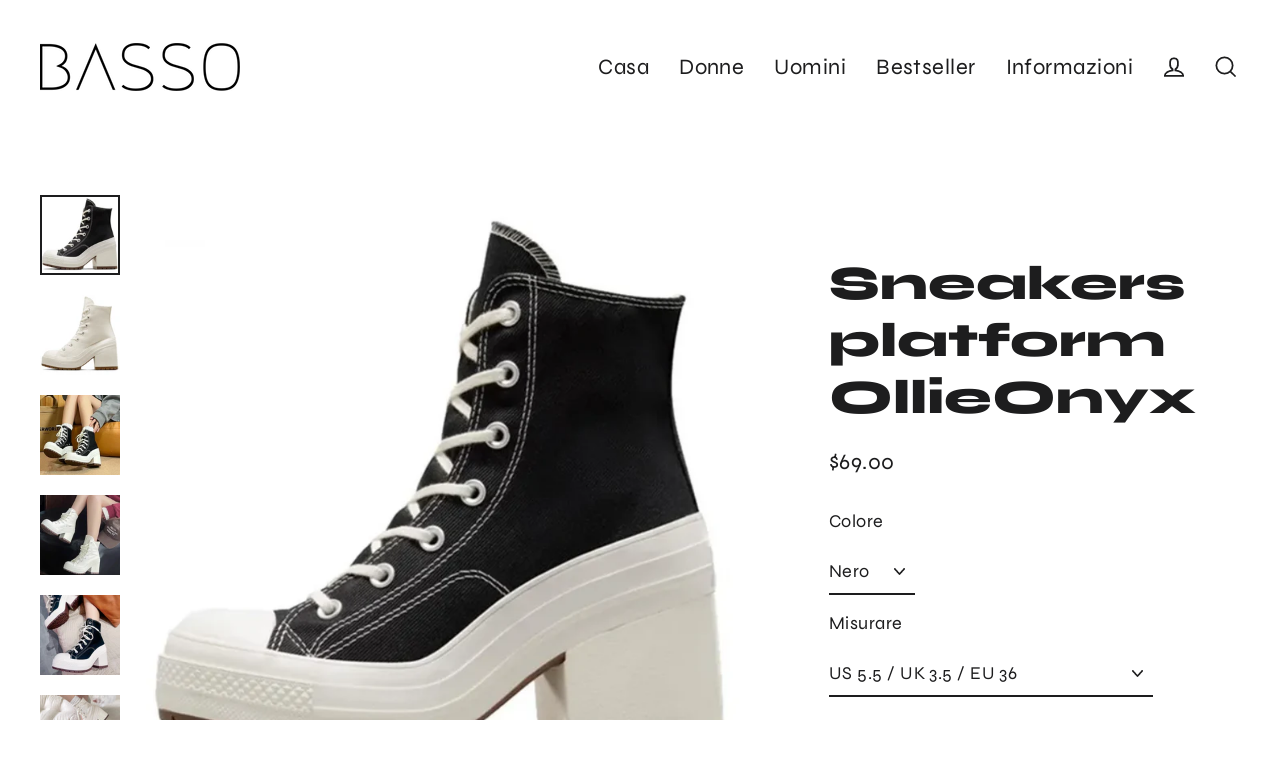

--- FILE ---
content_type: text/html; charset=utf-8
request_url: https://basso.co/it/collections/new-arrivals/products/ollieonyx-platform-sneaker
body_size: 34800
content:
<!doctype html>
<html class="no-js" lang="it" dir="ltr">
<head>
<!-- "snippets/limespot.liquid" was not rendered, the associated app was uninstalled -->

 
  <meta charset="utf-8">
  <meta http-equiv="X-UA-Compatible" content="IE=edge">
  <meta name="viewport" content="width=device-width,initial-scale=1">
  <meta name="theme-color" content="#ffd1dc">
  <link rel="canonical" href="https://basso.co/it/products/ollieonyx-platform-sneaker">
  <link rel="preconnect" href="https://cdn.shopify.com" crossorigin>
  <link rel="preconnect" href="https://fonts.shopifycdn.com" crossorigin>
  <link rel="dns-prefetch" href="https://ajax.googleapis.com">
  <link rel="dns-prefetch" href="https://maps.googleapis.com">
  <link rel="dns-prefetch" href="https://maps.gstatic.com"><link rel="shortcut icon" href="//basso.co/cdn/shop/files/bassofavicon32x32_32x32.webp?v=1667214049" type="image/png" /><title>Sneakers platform OllieOnyx
&ndash; BASSO
</title>
<meta name="description" content="BASSO Esclusivo. Non disponibile nei negozi. Materiale superiore: Sintetico Materiale della soletta: Tessuto Altezza tacco: Altezza (5 cm-8 cm) Taglia più piccola del solito!  "><meta property="og:site_name" content="BASSO">
  <meta property="og:url" content="https://basso.co/it/products/ollieonyx-platform-sneaker">
  <meta property="og:title" content="Sneakers platform OllieOnyx">
  <meta property="og:type" content="product">
  <meta property="og:description" content="BASSO Esclusivo. Non disponibile nei negozi. Materiale superiore: Sintetico Materiale della soletta: Tessuto Altezza tacco: Altezza (5 cm-8 cm) Taglia più piccola del solito!  "><meta property="og:image" content="http://basso.co/cdn/shop/files/e0559efc5b23f0ee095c0e5ecae4324b_1200x1200.png?v=1715777986"><meta property="og:image" content="http://basso.co/cdn/shop/files/a6928c37cabeb9f126c6a8c00875daf5_1200x1200.png?v=1715777986"><meta property="og:image" content="http://basso.co/cdn/shop/files/fce53d3c4760137605f764547aa0fa88_1200x1200.png?v=1715777986">
  <meta property="og:image:secure_url" content="https://basso.co/cdn/shop/files/e0559efc5b23f0ee095c0e5ecae4324b_1200x1200.png?v=1715777986"><meta property="og:image:secure_url" content="https://basso.co/cdn/shop/files/a6928c37cabeb9f126c6a8c00875daf5_1200x1200.png?v=1715777986"><meta property="og:image:secure_url" content="https://basso.co/cdn/shop/files/fce53d3c4760137605f764547aa0fa88_1200x1200.png?v=1715777986">
  <meta name="twitter:site" content="@">
  <meta name="twitter:card" content="summary_large_image">
  <meta name="twitter:title" content="Sneakers platform OllieOnyx">
  <meta name="twitter:description" content="BASSO Esclusivo. Non disponibile nei negozi. Materiale superiore: Sintetico Materiale della soletta: Tessuto Altezza tacco: Altezza (5 cm-8 cm) Taglia più piccola del solito!  ">
<script>window.performance && window.performance.mark && window.performance.mark('shopify.content_for_header.start');</script><meta id="shopify-digital-wallet" name="shopify-digital-wallet" content="/17182067/digital_wallets/dialog">
<meta name="shopify-checkout-api-token" content="712fbe3636ec60fe96ec81220b6cafb7">
<meta id="in-context-paypal-metadata" data-shop-id="17182067" data-venmo-supported="true" data-environment="production" data-locale="it_IT" data-paypal-v4="true" data-currency="USD">
<link rel="alternate" hreflang="x-default" href="https://basso.co/products/ollieonyx-platform-sneaker">
<link rel="alternate" hreflang="en" href="https://basso.co/products/ollieonyx-platform-sneaker">
<link rel="alternate" hreflang="fr" href="https://basso.co/fr/products/ollieonyx-platform-sneaker">
<link rel="alternate" hreflang="de" href="https://basso.co/de/products/ollieonyx-platform-sneaker">
<link rel="alternate" hreflang="it" href="https://basso.co/it/products/ollieonyx-platform-sneaker">
<link rel="alternate" hreflang="es" href="https://basso.co/es/products/ollieonyx-platform-sneaker">
<link rel="alternate" type="application/json+oembed" href="https://basso.co/it/products/ollieonyx-platform-sneaker.oembed">
<script async="async" src="/checkouts/internal/preloads.js?locale=it-US"></script>
<link rel="preconnect" href="https://shop.app" crossorigin="anonymous">
<script async="async" src="https://shop.app/checkouts/internal/preloads.js?locale=it-US&shop_id=17182067" crossorigin="anonymous"></script>
<script id="apple-pay-shop-capabilities" type="application/json">{"shopId":17182067,"countryCode":"US","currencyCode":"USD","merchantCapabilities":["supports3DS"],"merchantId":"gid:\/\/shopify\/Shop\/17182067","merchantName":"BASSO","requiredBillingContactFields":["postalAddress","email","phone"],"requiredShippingContactFields":["postalAddress","email","phone"],"shippingType":"shipping","supportedNetworks":["visa","masterCard","amex","discover","elo","jcb"],"total":{"type":"pending","label":"BASSO","amount":"1.00"},"shopifyPaymentsEnabled":true,"supportsSubscriptions":true}</script>
<script id="shopify-features" type="application/json">{"accessToken":"712fbe3636ec60fe96ec81220b6cafb7","betas":["rich-media-storefront-analytics"],"domain":"basso.co","predictiveSearch":true,"shopId":17182067,"locale":"it"}</script>
<script>var Shopify = Shopify || {};
Shopify.shop = "basso-official.myshopify.com";
Shopify.locale = "it";
Shopify.currency = {"active":"USD","rate":"1.0"};
Shopify.country = "US";
Shopify.theme = {"name":"Post Thanksgiving Sale","id":133642518684,"schema_name":"Streamline","schema_version":"6.1.0","theme_store_id":null,"role":"main"};
Shopify.theme.handle = "null";
Shopify.theme.style = {"id":null,"handle":null};
Shopify.cdnHost = "basso.co/cdn";
Shopify.routes = Shopify.routes || {};
Shopify.routes.root = "/it/";</script>
<script type="module">!function(o){(o.Shopify=o.Shopify||{}).modules=!0}(window);</script>
<script>!function(o){function n(){var o=[];function n(){o.push(Array.prototype.slice.apply(arguments))}return n.q=o,n}var t=o.Shopify=o.Shopify||{};t.loadFeatures=n(),t.autoloadFeatures=n()}(window);</script>
<script>
  window.ShopifyPay = window.ShopifyPay || {};
  window.ShopifyPay.apiHost = "shop.app\/pay";
  window.ShopifyPay.redirectState = null;
</script>
<script id="shop-js-analytics" type="application/json">{"pageType":"product"}</script>
<script defer="defer" async type="module" src="//basso.co/cdn/shopifycloud/shop-js/modules/v2/client.init-shop-cart-sync_B0kkjBRt.it.esm.js"></script>
<script defer="defer" async type="module" src="//basso.co/cdn/shopifycloud/shop-js/modules/v2/chunk.common_AgTufRUD.esm.js"></script>
<script type="module">
  await import("//basso.co/cdn/shopifycloud/shop-js/modules/v2/client.init-shop-cart-sync_B0kkjBRt.it.esm.js");
await import("//basso.co/cdn/shopifycloud/shop-js/modules/v2/chunk.common_AgTufRUD.esm.js");

  window.Shopify.SignInWithShop?.initShopCartSync?.({"fedCMEnabled":true,"windoidEnabled":true});

</script>
<script defer="defer" async type="module" src="//basso.co/cdn/shopifycloud/shop-js/modules/v2/client.payment-terms_DTfZn2x7.it.esm.js"></script>
<script defer="defer" async type="module" src="//basso.co/cdn/shopifycloud/shop-js/modules/v2/chunk.common_AgTufRUD.esm.js"></script>
<script defer="defer" async type="module" src="//basso.co/cdn/shopifycloud/shop-js/modules/v2/chunk.modal_B6cKP347.esm.js"></script>
<script type="module">
  await import("//basso.co/cdn/shopifycloud/shop-js/modules/v2/client.payment-terms_DTfZn2x7.it.esm.js");
await import("//basso.co/cdn/shopifycloud/shop-js/modules/v2/chunk.common_AgTufRUD.esm.js");
await import("//basso.co/cdn/shopifycloud/shop-js/modules/v2/chunk.modal_B6cKP347.esm.js");

  
</script>
<script>
  window.Shopify = window.Shopify || {};
  if (!window.Shopify.featureAssets) window.Shopify.featureAssets = {};
  window.Shopify.featureAssets['shop-js'] = {"shop-cart-sync":["modules/v2/client.shop-cart-sync_XOjUULQV.it.esm.js","modules/v2/chunk.common_AgTufRUD.esm.js"],"init-fed-cm":["modules/v2/client.init-fed-cm_CFGyCp6W.it.esm.js","modules/v2/chunk.common_AgTufRUD.esm.js"],"shop-button":["modules/v2/client.shop-button_D8PBjgvE.it.esm.js","modules/v2/chunk.common_AgTufRUD.esm.js"],"shop-cash-offers":["modules/v2/client.shop-cash-offers_UU-Uz0VT.it.esm.js","modules/v2/chunk.common_AgTufRUD.esm.js","modules/v2/chunk.modal_B6cKP347.esm.js"],"init-windoid":["modules/v2/client.init-windoid_DoFDvLIZ.it.esm.js","modules/v2/chunk.common_AgTufRUD.esm.js"],"shop-toast-manager":["modules/v2/client.shop-toast-manager_B4ykeoIZ.it.esm.js","modules/v2/chunk.common_AgTufRUD.esm.js"],"init-shop-email-lookup-coordinator":["modules/v2/client.init-shop-email-lookup-coordinator_CSPRSD92.it.esm.js","modules/v2/chunk.common_AgTufRUD.esm.js"],"init-shop-cart-sync":["modules/v2/client.init-shop-cart-sync_B0kkjBRt.it.esm.js","modules/v2/chunk.common_AgTufRUD.esm.js"],"avatar":["modules/v2/client.avatar_BTnouDA3.it.esm.js"],"pay-button":["modules/v2/client.pay-button_CPiJlQ5G.it.esm.js","modules/v2/chunk.common_AgTufRUD.esm.js"],"init-customer-accounts":["modules/v2/client.init-customer-accounts_C_Urp9Ri.it.esm.js","modules/v2/client.shop-login-button_BPreIq_c.it.esm.js","modules/v2/chunk.common_AgTufRUD.esm.js","modules/v2/chunk.modal_B6cKP347.esm.js"],"init-shop-for-new-customer-accounts":["modules/v2/client.init-shop-for-new-customer-accounts_Yq_StG--.it.esm.js","modules/v2/client.shop-login-button_BPreIq_c.it.esm.js","modules/v2/chunk.common_AgTufRUD.esm.js","modules/v2/chunk.modal_B6cKP347.esm.js"],"shop-login-button":["modules/v2/client.shop-login-button_BPreIq_c.it.esm.js","modules/v2/chunk.common_AgTufRUD.esm.js","modules/v2/chunk.modal_B6cKP347.esm.js"],"init-customer-accounts-sign-up":["modules/v2/client.init-customer-accounts-sign-up_DwpZPwLB.it.esm.js","modules/v2/client.shop-login-button_BPreIq_c.it.esm.js","modules/v2/chunk.common_AgTufRUD.esm.js","modules/v2/chunk.modal_B6cKP347.esm.js"],"shop-follow-button":["modules/v2/client.shop-follow-button_DF4PngeR.it.esm.js","modules/v2/chunk.common_AgTufRUD.esm.js","modules/v2/chunk.modal_B6cKP347.esm.js"],"checkout-modal":["modules/v2/client.checkout-modal_oq8wp8Y_.it.esm.js","modules/v2/chunk.common_AgTufRUD.esm.js","modules/v2/chunk.modal_B6cKP347.esm.js"],"lead-capture":["modules/v2/client.lead-capture_gcFup1jy.it.esm.js","modules/v2/chunk.common_AgTufRUD.esm.js","modules/v2/chunk.modal_B6cKP347.esm.js"],"shop-login":["modules/v2/client.shop-login_DiId8eKP.it.esm.js","modules/v2/chunk.common_AgTufRUD.esm.js","modules/v2/chunk.modal_B6cKP347.esm.js"],"payment-terms":["modules/v2/client.payment-terms_DTfZn2x7.it.esm.js","modules/v2/chunk.common_AgTufRUD.esm.js","modules/v2/chunk.modal_B6cKP347.esm.js"]};
</script>
<script>(function() {
  var isLoaded = false;
  function asyncLoad() {
    if (isLoaded) return;
    isLoaded = true;
    var urls = ["\/\/cdn.shopify.com\/proxy\/87e570d460beaa60ed75873eaf80d300537d98ff03ecd6dca4ac3f0ac9ebfdea\/aicg-fe.fiidom.com\/shopify\/assets\/storefront\/features.js?shop=basso-official.myshopify.com\u0026sp-cache-control=cHVibGljLCBtYXgtYWdlPTkwMA","https:\/\/cdn.nfcube.com\/instafeed-34c688048766c6a08620b2eb31bde828.js?shop=basso-official.myshopify.com"];
    for (var i = 0; i < urls.length; i++) {
      var s = document.createElement('script');
      s.type = 'text/javascript';
      s.async = true;
      s.src = urls[i];
      var x = document.getElementsByTagName('script')[0];
      x.parentNode.insertBefore(s, x);
    }
  };
  if(window.attachEvent) {
    window.attachEvent('onload', asyncLoad);
  } else {
    window.addEventListener('load', asyncLoad, false);
  }
})();</script>
<script id="__st">var __st={"a":17182067,"offset":-21600,"reqid":"de227b66-cd2c-4029-a9c1-254adb3230c9-1768607148","pageurl":"basso.co\/it\/collections\/new-arrivals\/products\/ollieonyx-platform-sneaker","u":"d0ffbce7d539","p":"product","rtyp":"product","rid":8077355581596};</script>
<script>window.ShopifyPaypalV4VisibilityTracking = true;</script>
<script id="captcha-bootstrap">!function(){'use strict';const t='contact',e='account',n='new_comment',o=[[t,t],['blogs',n],['comments',n],[t,'customer']],c=[[e,'customer_login'],[e,'guest_login'],[e,'recover_customer_password'],[e,'create_customer']],r=t=>t.map((([t,e])=>`form[action*='/${t}']:not([data-nocaptcha='true']) input[name='form_type'][value='${e}']`)).join(','),a=t=>()=>t?[...document.querySelectorAll(t)].map((t=>t.form)):[];function s(){const t=[...o],e=r(t);return a(e)}const i='password',u='form_key',d=['recaptcha-v3-token','g-recaptcha-response','h-captcha-response',i],f=()=>{try{return window.sessionStorage}catch{return}},m='__shopify_v',_=t=>t.elements[u];function p(t,e,n=!1){try{const o=window.sessionStorage,c=JSON.parse(o.getItem(e)),{data:r}=function(t){const{data:e,action:n}=t;return t[m]||n?{data:e,action:n}:{data:t,action:n}}(c);for(const[e,n]of Object.entries(r))t.elements[e]&&(t.elements[e].value=n);n&&o.removeItem(e)}catch(o){console.error('form repopulation failed',{error:o})}}const l='form_type',E='cptcha';function T(t){t.dataset[E]=!0}const w=window,h=w.document,L='Shopify',v='ce_forms',y='captcha';let A=!1;((t,e)=>{const n=(g='f06e6c50-85a8-45c8-87d0-21a2b65856fe',I='https://cdn.shopify.com/shopifycloud/storefront-forms-hcaptcha/ce_storefront_forms_captcha_hcaptcha.v1.5.2.iife.js',D={infoText:'Protetto da hCaptcha',privacyText:'Privacy',termsText:'Termini'},(t,e,n)=>{const o=w[L][v],c=o.bindForm;if(c)return c(t,g,e,D).then(n);var r;o.q.push([[t,g,e,D],n]),r=I,A||(h.body.append(Object.assign(h.createElement('script'),{id:'captcha-provider',async:!0,src:r})),A=!0)});var g,I,D;w[L]=w[L]||{},w[L][v]=w[L][v]||{},w[L][v].q=[],w[L][y]=w[L][y]||{},w[L][y].protect=function(t,e){n(t,void 0,e),T(t)},Object.freeze(w[L][y]),function(t,e,n,w,h,L){const[v,y,A,g]=function(t,e,n){const i=e?o:[],u=t?c:[],d=[...i,...u],f=r(d),m=r(i),_=r(d.filter((([t,e])=>n.includes(e))));return[a(f),a(m),a(_),s()]}(w,h,L),I=t=>{const e=t.target;return e instanceof HTMLFormElement?e:e&&e.form},D=t=>v().includes(t);t.addEventListener('submit',(t=>{const e=I(t);if(!e)return;const n=D(e)&&!e.dataset.hcaptchaBound&&!e.dataset.recaptchaBound,o=_(e),c=g().includes(e)&&(!o||!o.value);(n||c)&&t.preventDefault(),c&&!n&&(function(t){try{if(!f())return;!function(t){const e=f();if(!e)return;const n=_(t);if(!n)return;const o=n.value;o&&e.removeItem(o)}(t);const e=Array.from(Array(32),(()=>Math.random().toString(36)[2])).join('');!function(t,e){_(t)||t.append(Object.assign(document.createElement('input'),{type:'hidden',name:u})),t.elements[u].value=e}(t,e),function(t,e){const n=f();if(!n)return;const o=[...t.querySelectorAll(`input[type='${i}']`)].map((({name:t})=>t)),c=[...d,...o],r={};for(const[a,s]of new FormData(t).entries())c.includes(a)||(r[a]=s);n.setItem(e,JSON.stringify({[m]:1,action:t.action,data:r}))}(t,e)}catch(e){console.error('failed to persist form',e)}}(e),e.submit())}));const S=(t,e)=>{t&&!t.dataset[E]&&(n(t,e.some((e=>e===t))),T(t))};for(const o of['focusin','change'])t.addEventListener(o,(t=>{const e=I(t);D(e)&&S(e,y())}));const B=e.get('form_key'),M=e.get(l),P=B&&M;t.addEventListener('DOMContentLoaded',(()=>{const t=y();if(P)for(const e of t)e.elements[l].value===M&&p(e,B);[...new Set([...A(),...v().filter((t=>'true'===t.dataset.shopifyCaptcha))])].forEach((e=>S(e,t)))}))}(h,new URLSearchParams(w.location.search),n,t,e,['guest_login'])})(!0,!0)}();</script>
<script integrity="sha256-4kQ18oKyAcykRKYeNunJcIwy7WH5gtpwJnB7kiuLZ1E=" data-source-attribution="shopify.loadfeatures" defer="defer" src="//basso.co/cdn/shopifycloud/storefront/assets/storefront/load_feature-a0a9edcb.js" crossorigin="anonymous"></script>
<script crossorigin="anonymous" defer="defer" src="//basso.co/cdn/shopifycloud/storefront/assets/shopify_pay/storefront-65b4c6d7.js?v=20250812"></script>
<script data-source-attribution="shopify.dynamic_checkout.dynamic.init">var Shopify=Shopify||{};Shopify.PaymentButton=Shopify.PaymentButton||{isStorefrontPortableWallets:!0,init:function(){window.Shopify.PaymentButton.init=function(){};var t=document.createElement("script");t.src="https://basso.co/cdn/shopifycloud/portable-wallets/latest/portable-wallets.it.js",t.type="module",document.head.appendChild(t)}};
</script>
<script data-source-attribution="shopify.dynamic_checkout.buyer_consent">
  function portableWalletsHideBuyerConsent(e){var t=document.getElementById("shopify-buyer-consent"),n=document.getElementById("shopify-subscription-policy-button");t&&n&&(t.classList.add("hidden"),t.setAttribute("aria-hidden","true"),n.removeEventListener("click",e))}function portableWalletsShowBuyerConsent(e){var t=document.getElementById("shopify-buyer-consent"),n=document.getElementById("shopify-subscription-policy-button");t&&n&&(t.classList.remove("hidden"),t.removeAttribute("aria-hidden"),n.addEventListener("click",e))}window.Shopify?.PaymentButton&&(window.Shopify.PaymentButton.hideBuyerConsent=portableWalletsHideBuyerConsent,window.Shopify.PaymentButton.showBuyerConsent=portableWalletsShowBuyerConsent);
</script>
<script>
  function portableWalletsCleanup(e){e&&e.src&&console.error("Failed to load portable wallets script "+e.src);var t=document.querySelectorAll("shopify-accelerated-checkout .shopify-payment-button__skeleton, shopify-accelerated-checkout-cart .wallet-cart-button__skeleton"),e=document.getElementById("shopify-buyer-consent");for(let e=0;e<t.length;e++)t[e].remove();e&&e.remove()}function portableWalletsNotLoadedAsModule(e){e instanceof ErrorEvent&&"string"==typeof e.message&&e.message.includes("import.meta")&&"string"==typeof e.filename&&e.filename.includes("portable-wallets")&&(window.removeEventListener("error",portableWalletsNotLoadedAsModule),window.Shopify.PaymentButton.failedToLoad=e,"loading"===document.readyState?document.addEventListener("DOMContentLoaded",window.Shopify.PaymentButton.init):window.Shopify.PaymentButton.init())}window.addEventListener("error",portableWalletsNotLoadedAsModule);
</script>

<script type="module" src="https://basso.co/cdn/shopifycloud/portable-wallets/latest/portable-wallets.it.js" onError="portableWalletsCleanup(this)" crossorigin="anonymous"></script>
<script nomodule>
  document.addEventListener("DOMContentLoaded", portableWalletsCleanup);
</script>

<link id="shopify-accelerated-checkout-styles" rel="stylesheet" media="screen" href="https://basso.co/cdn/shopifycloud/portable-wallets/latest/accelerated-checkout-backwards-compat.css" crossorigin="anonymous">
<style id="shopify-accelerated-checkout-cart">
        #shopify-buyer-consent {
  margin-top: 1em;
  display: inline-block;
  width: 100%;
}

#shopify-buyer-consent.hidden {
  display: none;
}

#shopify-subscription-policy-button {
  background: none;
  border: none;
  padding: 0;
  text-decoration: underline;
  font-size: inherit;
  cursor: pointer;
}

#shopify-subscription-policy-button::before {
  box-shadow: none;
}

      </style>

<script>window.performance && window.performance.mark && window.performance.mark('shopify.content_for_header.end');</script>

  <script>
    var theme = {
      stylesheet: "//basso.co/cdn/shop/t/184/assets/theme.css?v=11914998334464567801765101845",
      template: "product",
      routes: {
        home: "/it",
        cart: "/it/cart.js",
        cartPage: "/it/cart",
        cartAdd: "/it/cart/add.js",
        cartChange: "/it/cart/change.js"
      },
      strings: {
        addToCart: "Aggiungi al carrello",
        soldOut: "Esaurito",
        unavailable: "Non disponibile",
        regularPrice: "Prezzo di listino",
        salePrice: "Prezzo scontato",
        inStockLabel: "In magazzino, pronto per la spedizione",
        oneStockLabel: "Magazzino basso, [count] articolo rimasto",
        otherStockLabel: "Magazzino basso, [count] articoli rimasti",
        willNotShipUntil: "Pronto per la spedizione [date]",
        willBeInStockAfter: "Di nuovo in magazzino [date]",
        waitingForStock: "Inventario in arrivo",
        cartItems: "[count] articoli",
        cartConfirmDelete: "Sei sicuro di voler rimuovere questo articolo?",
        cartTermsConfirmation: "Devi accettare i termini e le condizioni di vendita per procedere al pagamento"
      },
      settings: {
        cartType: "sticky",
        isCustomerTemplate: false,
        moneyFormat: "\u003cspan class=money\u003e${{amount}}\u003c\/span\u003e",
        quickView: false,
        hoverProductGrid: false,
        themeName: 'Streamline',
        themeVersion: "6.1.0"
      }
    };

    document.documentElement.className = document.documentElement.className.replace('no-js', 'js');
  </script><style data-shopify>:root {
    --typeHeaderPrimary: Syne;
    --typeHeaderFallback: sans-serif;
    --typeHeaderSize: 48px;
    --typeHeaderStyle: normal;
    --typeHeaderWeight: 800;
    --typeHeaderLineHeight: 1.2;
    --typeHeaderSpacing: 0.0em;

    --typeBasePrimary:Syne;
    --typeBaseFallback:sans-serif;
    --typeBaseSize: 18px;
    --typeBaseWeight: 400;
    --typeBaseStyle: normal;
    --typeBaseSpacing: 0.025em;
    --typeBaseLineHeight: 1.5;

    
      --buttonRadius: 0px;
    

    --iconWeight: 4px;
    --iconLinecaps: miter;
  }

  

  .hero {
    background-image: linear-gradient(100deg, #dde5df 40%, #ffffff 63%, #dde5df 79%);
  }

  .placeholder-content,
  .image-wrap,
  .skrim__link,
  .pswp__img--placeholder {
    background-image: linear-gradient(100deg, rgba(0,0,0,0) 40%, rgba(0, 0, 0, 0.0) 63%, rgba(0,0,0,0) 79%);
  }</style><style>
  @font-face {
  font-family: Syne;
  font-weight: 800;
  font-style: normal;
  font-display: swap;
  src: url("//basso.co/cdn/fonts/syne/syne_n8.49bf155ca6064781c5b84cd1f9fc4bebf5ee7552.woff2") format("woff2"),
       url("//basso.co/cdn/fonts/syne/syne_n8.3057e548885d283ffe1fea40ba9872191e0da5b1.woff") format("woff");
}

  @font-face {
  font-family: Syne;
  font-weight: 400;
  font-style: normal;
  font-display: swap;
  src: url("//basso.co/cdn/fonts/syne/syne_n4.b88e400e60fde51acd23784507dc72a10cff7882.woff2") format("woff2"),
       url("//basso.co/cdn/fonts/syne/syne_n4.fc46970f0481adc9a91ff9453a41482f867a751c.woff") format("woff");
}


  @font-face {
  font-family: Syne;
  font-weight: 700;
  font-style: normal;
  font-display: swap;
  src: url("//basso.co/cdn/fonts/syne/syne_n7.71bcf7e9318b7a8ce2a714f6d6108b998ecf2290.woff2") format("woff2"),
       url("//basso.co/cdn/fonts/syne/syne_n7.7c2f6db20e5c34357b8b752313646e67963ba59e.woff") format("woff");
}

  
  

  body,
  input,
  textarea,
  button,
  select {
    -webkit-font-smoothing: antialiased;
    -webkit-text-size-adjust: 100%;
    text-rendering: optimizeSpeed;
    font-family: var(--typeBasePrimary), var(--typeBaseFallback);
    font-size: calc(var(--typeBaseSize) * 0.85);
    font-weight: var(--typeBaseWeight);
    font-style: var(--typeBaseStyle);
    letter-spacing: var(--typeBaseSpacing);
    line-height: var(--typeBaseLineHeight);
  }

  @media only screen and (min-width: 769px) {
    body,
    input,
    textarea,
    button,
    select {
      font-size: var(--typeBaseSize);
    }
  }

  .page-container,
  .overscroll-loader {
    display: none;
  }

  h1, .h1,
  h3, .h3,
  h4, .h4,
  h5, .h5,
  h6, .h6,
  .section-header__title,
  .spr-header-title.spr-header-title {
    font-family: var(--typeHeaderPrimary), var(--typeHeaderFallback);
    font-weight: var(--typeHeaderWeight);
    font-style: normal;
    letter-spacing: var(--typeHeaderSpacing);
    line-height: var(--typeHeaderLineHeight);
    word-break: break-word;

    
  }

  h2, .h2 {
    font-family: var(--typeBasePrimary), var(--typeBaseFallback);
    font-weight: var(--typeBaseWeight);
    letter-spacing: var(--typeBaseSpacing);
    line-height: var(--typeBaseLineHeight);
  }

  
  @keyframes pulse-fade {
    0% {
      opacity: 0;
    }
    50% {
      opacity: 1;
    }
    100% {
      opacity: 0;
    }
  }

  .splash-screen {
    box-sizing: border-box;
    display: flex;
    position: fixed;
    left: 0;
    top: 0;
    right: 0;
    bottom: 0;
    align-items: center;
    justify-content: center;
    z-index: 10001;
    background-color: #ffffff;
  }

  .splash-screen__loader {
    max-width: 80px;
  }

  @media only screen and (min-width: 769px) {
    .splash-screen__loader {
      max-width: 400px;
    }
  }

  .splash-screen img {
    display: block;
    max-width: 100%;
    border: 0 none;
    animation: pulse-fade 0.4s infinite linear;
  }

  .loader-text {
    letter-spacing: 0.2em;
    font-size: 1.5em;
    text-transform: uppercase;
    animation: pulse-fade 0.4s infinite linear;
  }

  .loader-logo {
    display: none;
    position: fixed;
    left: 0;
    top: 0;
    right: 0;
    bottom: 0;
    align-items: center;
    justify-content: center;
    background-color: #ffffff;
    z-index: 6000;
  }

  .loader-logo__img {
    display: block;
  }

  .transition-body {
    opacity: 0;
  }

  .btn--loading span:after {
    content: "Caricamento";
  }
</style>
<link href="//basso.co/cdn/shop/t/184/assets/theme.css?v=11914998334464567801765101845" rel="stylesheet" type="text/css" media="all" />
<link rel="stylesheet" href="//basso.co/cdn/shop/t/184/assets/country-flags.css"><script src="//basso.co/cdn/shop/t/184/assets/vendor-v6.js" defer="defer"></script>
  <script src="//basso.co/cdn/shop/t/184/assets/theme.js?v=44077091575873077401708023740" defer="defer"></script>

	<script>var loox_global_hash = '1765429461333';</script><script>var loox_pop_active = true;var loox_pop_display = {"home_page":false,"product_page":true,"cart_page":false,"other_pages":false};</script><style>.loox-reviews-default { max-width: 1200px; margin: 0 auto; }.loox-rating .loox-icon { color:#ffe9a1; }
:root { --lxs-rating-icon-color: #ffe9a1; }</style>
<meta name="google-site-verification" content="47zTWWbAfH8X0mcIC2etuegKwEP3KrQl_ZzhvRS-SIY" />

<script>
    
    
    
    
    var gsf_conversion_data = {page_type : 'product', event : 'view_item', data : {product_data : [{variant_id : 43698969280668, product_id : 8077355581596, name : "Sneakers platform OllieOnyx", price : "69.00", currency : "USD", sku : "14:193;200000124:200000334", brand : "BASSO", variant : "Nero / US 5.5 / UK 3.5 / EU 36", category : "Scarpe da ginnastica", quantity : "0" }], total_price : "69.00", shop_currency : "USD"}};
    
</script>
<!-- BEGIN app block: shopify://apps/mp-size-chart-size-guide/blocks/app-embed/305100b1-3599-492a-a54d-54f196ff1f94 -->


  
  
  
  
  
  

  

  

  

  

  
    
    <!-- BEGIN app snippet: init-data --><script type="application/json" data-cfasync='false' class='mpSizeChart-script'>
  {
    "appData": {"appStatus":true,"isRemoveBranding":true,"campaigns":[{"id":"N4imPrtp5nsxtqmgUDeR","countries_all":true,"collectionPageInlinePosition":"after","countries":[],"showOnAllCollectionsPages":"SHOW_ALL","showOnHomePage":false,"homePageInlinePosition":"after","showOnCollectionPage":false,"productIds":[],"collectionPagePosition":"","collectionIds":[],"smartSelector":false,"shopDomain":"basso-official.myshopify.com","position":"","shopId":"L4C7l8sP0PRzleUqjCH6","inlinePosition":"after","homePagePosition":"","createdAt":"2024-01-26T02:14:48.179Z","displayType":"AUTOMATED","name":"Women Size Chart ","conditions":{"type":"ANY","conditions":[{"type":"COLLECTION","operation":"EQUALS","value":"Boots"},{"type":"COLLECTION","operation":"EQUALS","value":"High Heels"},{"type":"COLLECTION","operation":"EQUALS","value":"Sandals and Slippers"},{"type":"COLLECTION","operation":"EQUALS","value":"Women's Sneakers"}]},"status":true,"priority":10,"click":5478}],"metaFieldLength":1,"settings":{"buttonOrder":"iconText","showAdvanced":true,"applyBEMCss":true,"displayType":"float-button","position":".product-block--sales-point","linkText":"Size","buttonPosition":"middle-right","buttonInlinePosition":"custom","buttonRotation":true,"buttonWidth":"110","buttonHeight":"40","buttonBorderRadius":9,"inlinePosition":"before","showMobile":true,"mobilePosition":"top","hideText":true,"linkBgColor":"#FFFFFF","linkTextColor":"#232323","linkIcon":"https://cdn1.avada.io/sizechart/002-ruler-1.svg","customIcon":false,"modalHeader":"Size guides","modalPosition":"modal-center","modalBgColor":"#FFFFFF","modalTextColor":"#232323","modalOverlayColor":"#7b7b7b","modalBorderRadius":8,"modalShadow":true,"enableGa":false,"customCss":"","tableAnimation":true,"tableHoverColor":"#FFFFFF","homePagePosition":"","homePageInlinePosition":"after","collectionPagePosition":"","collectionPageInlinePosition":"after","mediaVideoSize":50,"mediaImageSize":50,"reminderTime":15,"reminderContent":"Refer to Size Chart for easy size selection","modalWidth":95,"modalHeight":64,"modalTop":18,"modalLeft":8,"modalRight":0,"id":"P9YSegf4Ra1dDGgoliqQ","hasCustomCss":true,"shopDomain":"basso-official.myshopify.com","shopId":"L4C7l8sP0PRzleUqjCH6","disableWatermark":false,"createdAt":{"_seconds":1639512921,"_nanoseconds":980000000}},"shopId":"L4C7l8sP0PRzleUqjCH6","lastUpdated":"2025-02-18T18:27:31.841Z"},
    "campaignsList": [[{"id":"N4imPrtp5nsxtqmgUDeR","contentConfigs":[{"position":0,"value":"<h3 style=\"font-weight: 600; font-size: 1.8rem;\">Women's Shoes Size Chart</h3><p><strong style=\"color: rgb(255, 0, 0);\">Fits smaller than usual! Consider to choose one size up.&nbsp;</strong></p>","selected":false,"chosen":false},{"position":1,"value":"<table style=\"width: 100%\"><tbody><tr><th>FOOT LENGTH</th><th>EU SIZE</th><th>UK SIZE</th><th>US SIZE</th></tr><tr><td style=\"background-color: rgb(217, 217, 217);\"><strong>22</strong></td><td style=\"background-color: rgb(217, 217, 217);\">34</td><td style=\"background-color: rgb(217, 217, 217);\">2</td><td style=\"background-color: rgb(217, 217, 217);\">4</td></tr><tr><td><strong>22.5</strong></td><td>35</td><td>2.5</td><td>4.5</td></tr><tr><td style=\"background-color: rgb(217, 217, 217);\"><strong>23</strong></td><td style=\"background-color: rgb(217, 217, 217);\">36</td><td style=\"background-color: rgb(217, 217, 217);\">3.5</td><td style=\"background-color: rgb(217, 217, 217);\">5.5</td></tr><tr><td><strong>23.5</strong></td><td>37</td><td>4</td><td>6</td></tr><tr><td style=\"background-color: rgb(217, 217, 217);\"><strong>24</strong></td><td style=\"background-color: rgb(217, 217, 217);\">38</td><td style=\"background-color: rgb(217, 217, 217);\">5</td><td style=\"background-color: rgb(217, 217, 217);\">7</td></tr><tr><td><strong>24.5</strong></td><td>39</td><td>6</td><td>8</td></tr><tr><td style=\"background-color: rgb(217, 217, 217);\"><strong>25</strong></td><td style=\"background-color: rgb(217, 217, 217);\">40</td><td style=\"background-color: rgb(217, 217, 217);\">6.5</td><td style=\"background-color: rgb(217, 217, 217);\">8.5</td></tr><tr><td><strong>25.5</strong></td><td>41</td><td>7</td><td>9</td></tr><tr><td style=\"background-color: rgb(217, 217, 217);\"><strong>26</strong></td><td style=\"background-color: rgb(217, 217, 217);\">42</td><td style=\"background-color: rgb(217, 217, 217);\">8</td><td style=\"background-color: rgb(217, 217, 217);\">10</td></tr><tr><td><strong>26.5</strong></td><td>43</td><td>9</td><td>11</td></tr><tr><td style=\"background-color: rgb(217, 217, 217);\"><strong>27</strong></td><td style=\"background-color: rgb(217, 217, 217);\">44</td><td style=\"background-color: rgb(217, 217, 217);\">10</td><td style=\"background-color: rgb(217, 217, 217);\">12</td></tr><tr><td><strong>27.5</strong></td><td>45</td><td>11</td><td>13</td></tr><tr><td style=\"background-color: rgb(217, 217, 217);\"><strong>28</strong></td><td style=\"background-color: rgb(217, 217, 217);\">46</td><td style=\"background-color: rgb(217, 217, 217);\">12</td><td style=\"background-color: rgb(217, 217, 217);\">14</td></tr><tr><td><strong>28.5</strong></td><td>47</td><td>13</td><td>15</td></tr><tr><td style=\"background-color: rgb(217, 217, 217);\"><strong>29</strong></td><td style=\"background-color: rgb(217, 217, 217);\">48</td><td style=\"background-color: rgb(217, 217, 217);\">14</td><td style=\"background-color: rgb(217, 217, 217);\">16</td></tr></tbody></table>","selected":false,"chosen":false}]}]
],
    "sizingPageBlocks": [],
    "product": {
      "id": 8077355581596,
      "title": "Sneakers platform OllieOnyx",
      "type": "Scarpe da ginnastica",
      "vendor": "BASSO",
      "tags": ["16\/6","28","Best quality sneakers","Best selling Sneakers","Casual Running Sneakers","forever comfort sneakers","good looking Sneakers","New arrival Sneakers","sneakers","sneakers for girls","sneakers for summer","sneakers for women","sneakers for women clearance","sneakers for women walking shoes","summer sneakers"],
      "handle": "ollieonyx-platform-sneaker",
      "collections": [411194506,198582239388,35159212055,429115594,150859743255,"I prodotti più venduti","Nuove sneaker","Nuovi arrivi","Sneakers e altro","tutti"]
    },
    "template": "product",
    "collectionId": 35159212055,
    "isDesignMode": false
  }
</script>


<script type="text/javascript">
  try {
    const getSC = () => {
      try {
        const el = document.querySelector('.mpSizeChart-script');
        if (!el) throw {message: 'Cannot find script block!'};

        let data;
        try {
          data = JSON.parse(el.textContent);
        } catch (e) {
          throw e
        }

        const {appData, campaignsList, sizingPageBlocks = [], ...props} = data;
        const {sizingPage = {}, ...rest} = appData;
        return {...props, ...rest, campaignsList: campaignsList.flat(), sizingPage: {...sizingPage, blocks: sizingPageBlocks?.flat()}};
      } catch (e) {
        console.warn(e.message)
        return {}
      }
    }

    if (!window?.AVADA_SC) window.AVADA_SC = getSC();
    window.AVADA_SC = {...window.AVADA_SC, ...getSC()};
  } catch (e) {
    console.error('Error assigning Size Chart variables', e);
  }
</script>
<!-- END app snippet -->
    <script src='https://cdn.shopify.com/extensions/019bc10a-b335-7f1a-afb0-3e61cd1d4796/mp-size-chart-size-guide-219/assets/mp-size-chart-main.min.js' defer></script>
  



<!-- END app block --><link href="https://monorail-edge.shopifysvc.com" rel="dns-prefetch">
<script>(function(){if ("sendBeacon" in navigator && "performance" in window) {try {var session_token_from_headers = performance.getEntriesByType('navigation')[0].serverTiming.find(x => x.name == '_s').description;} catch {var session_token_from_headers = undefined;}var session_cookie_matches = document.cookie.match(/_shopify_s=([^;]*)/);var session_token_from_cookie = session_cookie_matches && session_cookie_matches.length === 2 ? session_cookie_matches[1] : "";var session_token = session_token_from_headers || session_token_from_cookie || "";function handle_abandonment_event(e) {var entries = performance.getEntries().filter(function(entry) {return /monorail-edge.shopifysvc.com/.test(entry.name);});if (!window.abandonment_tracked && entries.length === 0) {window.abandonment_tracked = true;var currentMs = Date.now();var navigation_start = performance.timing.navigationStart;var payload = {shop_id: 17182067,url: window.location.href,navigation_start,duration: currentMs - navigation_start,session_token,page_type: "product"};window.navigator.sendBeacon("https://monorail-edge.shopifysvc.com/v1/produce", JSON.stringify({schema_id: "online_store_buyer_site_abandonment/1.1",payload: payload,metadata: {event_created_at_ms: currentMs,event_sent_at_ms: currentMs}}));}}window.addEventListener('pagehide', handle_abandonment_event);}}());</script>
<script id="web-pixels-manager-setup">(function e(e,d,r,n,o){if(void 0===o&&(o={}),!Boolean(null===(a=null===(i=window.Shopify)||void 0===i?void 0:i.analytics)||void 0===a?void 0:a.replayQueue)){var i,a;window.Shopify=window.Shopify||{};var t=window.Shopify;t.analytics=t.analytics||{};var s=t.analytics;s.replayQueue=[],s.publish=function(e,d,r){return s.replayQueue.push([e,d,r]),!0};try{self.performance.mark("wpm:start")}catch(e){}var l=function(){var e={modern:/Edge?\/(1{2}[4-9]|1[2-9]\d|[2-9]\d{2}|\d{4,})\.\d+(\.\d+|)|Firefox\/(1{2}[4-9]|1[2-9]\d|[2-9]\d{2}|\d{4,})\.\d+(\.\d+|)|Chrom(ium|e)\/(9{2}|\d{3,})\.\d+(\.\d+|)|(Maci|X1{2}).+ Version\/(15\.\d+|(1[6-9]|[2-9]\d|\d{3,})\.\d+)([,.]\d+|)( \(\w+\)|)( Mobile\/\w+|) Safari\/|Chrome.+OPR\/(9{2}|\d{3,})\.\d+\.\d+|(CPU[ +]OS|iPhone[ +]OS|CPU[ +]iPhone|CPU IPhone OS|CPU iPad OS)[ +]+(15[._]\d+|(1[6-9]|[2-9]\d|\d{3,})[._]\d+)([._]\d+|)|Android:?[ /-](13[3-9]|1[4-9]\d|[2-9]\d{2}|\d{4,})(\.\d+|)(\.\d+|)|Android.+Firefox\/(13[5-9]|1[4-9]\d|[2-9]\d{2}|\d{4,})\.\d+(\.\d+|)|Android.+Chrom(ium|e)\/(13[3-9]|1[4-9]\d|[2-9]\d{2}|\d{4,})\.\d+(\.\d+|)|SamsungBrowser\/([2-9]\d|\d{3,})\.\d+/,legacy:/Edge?\/(1[6-9]|[2-9]\d|\d{3,})\.\d+(\.\d+|)|Firefox\/(5[4-9]|[6-9]\d|\d{3,})\.\d+(\.\d+|)|Chrom(ium|e)\/(5[1-9]|[6-9]\d|\d{3,})\.\d+(\.\d+|)([\d.]+$|.*Safari\/(?![\d.]+ Edge\/[\d.]+$))|(Maci|X1{2}).+ Version\/(10\.\d+|(1[1-9]|[2-9]\d|\d{3,})\.\d+)([,.]\d+|)( \(\w+\)|)( Mobile\/\w+|) Safari\/|Chrome.+OPR\/(3[89]|[4-9]\d|\d{3,})\.\d+\.\d+|(CPU[ +]OS|iPhone[ +]OS|CPU[ +]iPhone|CPU IPhone OS|CPU iPad OS)[ +]+(10[._]\d+|(1[1-9]|[2-9]\d|\d{3,})[._]\d+)([._]\d+|)|Android:?[ /-](13[3-9]|1[4-9]\d|[2-9]\d{2}|\d{4,})(\.\d+|)(\.\d+|)|Mobile Safari.+OPR\/([89]\d|\d{3,})\.\d+\.\d+|Android.+Firefox\/(13[5-9]|1[4-9]\d|[2-9]\d{2}|\d{4,})\.\d+(\.\d+|)|Android.+Chrom(ium|e)\/(13[3-9]|1[4-9]\d|[2-9]\d{2}|\d{4,})\.\d+(\.\d+|)|Android.+(UC? ?Browser|UCWEB|U3)[ /]?(15\.([5-9]|\d{2,})|(1[6-9]|[2-9]\d|\d{3,})\.\d+)\.\d+|SamsungBrowser\/(5\.\d+|([6-9]|\d{2,})\.\d+)|Android.+MQ{2}Browser\/(14(\.(9|\d{2,})|)|(1[5-9]|[2-9]\d|\d{3,})(\.\d+|))(\.\d+|)|K[Aa][Ii]OS\/(3\.\d+|([4-9]|\d{2,})\.\d+)(\.\d+|)/},d=e.modern,r=e.legacy,n=navigator.userAgent;return n.match(d)?"modern":n.match(r)?"legacy":"unknown"}(),u="modern"===l?"modern":"legacy",c=(null!=n?n:{modern:"",legacy:""})[u],f=function(e){return[e.baseUrl,"/wpm","/b",e.hashVersion,"modern"===e.buildTarget?"m":"l",".js"].join("")}({baseUrl:d,hashVersion:r,buildTarget:u}),m=function(e){var d=e.version,r=e.bundleTarget,n=e.surface,o=e.pageUrl,i=e.monorailEndpoint;return{emit:function(e){var a=e.status,t=e.errorMsg,s=(new Date).getTime(),l=JSON.stringify({metadata:{event_sent_at_ms:s},events:[{schema_id:"web_pixels_manager_load/3.1",payload:{version:d,bundle_target:r,page_url:o,status:a,surface:n,error_msg:t},metadata:{event_created_at_ms:s}}]});if(!i)return console&&console.warn&&console.warn("[Web Pixels Manager] No Monorail endpoint provided, skipping logging."),!1;try{return self.navigator.sendBeacon.bind(self.navigator)(i,l)}catch(e){}var u=new XMLHttpRequest;try{return u.open("POST",i,!0),u.setRequestHeader("Content-Type","text/plain"),u.send(l),!0}catch(e){return console&&console.warn&&console.warn("[Web Pixels Manager] Got an unhandled error while logging to Monorail."),!1}}}}({version:r,bundleTarget:l,surface:e.surface,pageUrl:self.location.href,monorailEndpoint:e.monorailEndpoint});try{o.browserTarget=l,function(e){var d=e.src,r=e.async,n=void 0===r||r,o=e.onload,i=e.onerror,a=e.sri,t=e.scriptDataAttributes,s=void 0===t?{}:t,l=document.createElement("script"),u=document.querySelector("head"),c=document.querySelector("body");if(l.async=n,l.src=d,a&&(l.integrity=a,l.crossOrigin="anonymous"),s)for(var f in s)if(Object.prototype.hasOwnProperty.call(s,f))try{l.dataset[f]=s[f]}catch(e){}if(o&&l.addEventListener("load",o),i&&l.addEventListener("error",i),u)u.appendChild(l);else{if(!c)throw new Error("Did not find a head or body element to append the script");c.appendChild(l)}}({src:f,async:!0,onload:function(){if(!function(){var e,d;return Boolean(null===(d=null===(e=window.Shopify)||void 0===e?void 0:e.analytics)||void 0===d?void 0:d.initialized)}()){var d=window.webPixelsManager.init(e)||void 0;if(d){var r=window.Shopify.analytics;r.replayQueue.forEach((function(e){var r=e[0],n=e[1],o=e[2];d.publishCustomEvent(r,n,o)})),r.replayQueue=[],r.publish=d.publishCustomEvent,r.visitor=d.visitor,r.initialized=!0}}},onerror:function(){return m.emit({status:"failed",errorMsg:"".concat(f," has failed to load")})},sri:function(e){var d=/^sha384-[A-Za-z0-9+/=]+$/;return"string"==typeof e&&d.test(e)}(c)?c:"",scriptDataAttributes:o}),m.emit({status:"loading"})}catch(e){m.emit({status:"failed",errorMsg:(null==e?void 0:e.message)||"Unknown error"})}}})({shopId: 17182067,storefrontBaseUrl: "https://basso.co",extensionsBaseUrl: "https://extensions.shopifycdn.com/cdn/shopifycloud/web-pixels-manager",monorailEndpoint: "https://monorail-edge.shopifysvc.com/unstable/produce_batch",surface: "storefront-renderer",enabledBetaFlags: ["2dca8a86"],webPixelsConfigList: [{"id":"1347715228","configuration":"{\"account_ID\":\"84221\",\"google_analytics_tracking_tag\":\"1\",\"measurement_id\":\"2\",\"api_secret\":\"3\",\"shop_settings\":\"{\\\"custom_pixel_script\\\":\\\"https:\\\\\\\/\\\\\\\/storage.googleapis.com\\\\\\\/gsf-scripts\\\\\\\/custom-pixels\\\\\\\/basso-official.js\\\"}\"}","eventPayloadVersion":"v1","runtimeContext":"LAX","scriptVersion":"c6b888297782ed4a1cba19cda43d6625","type":"APP","apiClientId":1558137,"privacyPurposes":[],"dataSharingAdjustments":{"protectedCustomerApprovalScopes":["read_customer_address","read_customer_email","read_customer_name","read_customer_personal_data","read_customer_phone"]}},{"id":"443580572","configuration":"{\"pixelCode\":\"C80OQHTTSIPDF1VIHUK0\"}","eventPayloadVersion":"v1","runtimeContext":"STRICT","scriptVersion":"22e92c2ad45662f435e4801458fb78cc","type":"APP","apiClientId":4383523,"privacyPurposes":["ANALYTICS","MARKETING","SALE_OF_DATA"],"dataSharingAdjustments":{"protectedCustomerApprovalScopes":["read_customer_address","read_customer_email","read_customer_name","read_customer_personal_data","read_customer_phone"]}},{"id":"148799644","configuration":"{\"pixel_id\":\"223690851438855\",\"pixel_type\":\"facebook_pixel\",\"metaapp_system_user_token\":\"-\"}","eventPayloadVersion":"v1","runtimeContext":"OPEN","scriptVersion":"ca16bc87fe92b6042fbaa3acc2fbdaa6","type":"APP","apiClientId":2329312,"privacyPurposes":["ANALYTICS","MARKETING","SALE_OF_DATA"],"dataSharingAdjustments":{"protectedCustomerApprovalScopes":["read_customer_address","read_customer_email","read_customer_name","read_customer_personal_data","read_customer_phone"]}},{"id":"97878172","configuration":"{\"tagID\":\"2612350892098\"}","eventPayloadVersion":"v1","runtimeContext":"STRICT","scriptVersion":"18031546ee651571ed29edbe71a3550b","type":"APP","apiClientId":3009811,"privacyPurposes":["ANALYTICS","MARKETING","SALE_OF_DATA"],"dataSharingAdjustments":{"protectedCustomerApprovalScopes":["read_customer_address","read_customer_email","read_customer_name","read_customer_personal_data","read_customer_phone"]}},{"id":"shopify-app-pixel","configuration":"{}","eventPayloadVersion":"v1","runtimeContext":"STRICT","scriptVersion":"0450","apiClientId":"shopify-pixel","type":"APP","privacyPurposes":["ANALYTICS","MARKETING"]},{"id":"shopify-custom-pixel","eventPayloadVersion":"v1","runtimeContext":"LAX","scriptVersion":"0450","apiClientId":"shopify-pixel","type":"CUSTOM","privacyPurposes":["ANALYTICS","MARKETING"]}],isMerchantRequest: false,initData: {"shop":{"name":"BASSO","paymentSettings":{"currencyCode":"USD"},"myshopifyDomain":"basso-official.myshopify.com","countryCode":"US","storefrontUrl":"https:\/\/basso.co\/it"},"customer":null,"cart":null,"checkout":null,"productVariants":[{"price":{"amount":69.0,"currencyCode":"USD"},"product":{"title":"Sneakers platform OllieOnyx","vendor":"BASSO","id":"8077355581596","untranslatedTitle":"Sneakers platform OllieOnyx","url":"\/it\/products\/ollieonyx-platform-sneaker","type":"Scarpe da ginnastica"},"id":"43698969280668","image":{"src":"\/\/basso.co\/cdn\/shop\/files\/e0559efc5b23f0ee095c0e5ecae4324b.png?v=1715777986"},"sku":"14:193;200000124:200000334","title":"Nero \/ US 5.5 \/ UK 3.5 \/ EU 36","untranslatedTitle":"Black \/ US 5.5 \/ UK 3.5 \/ EU 36"},{"price":{"amount":69.0,"currencyCode":"USD"},"product":{"title":"Sneakers platform OllieOnyx","vendor":"BASSO","id":"8077355581596","untranslatedTitle":"Sneakers platform OllieOnyx","url":"\/it\/products\/ollieonyx-platform-sneaker","type":"Scarpe da ginnastica"},"id":"43698969346204","image":{"src":"\/\/basso.co\/cdn\/shop\/files\/a6928c37cabeb9f126c6a8c00875daf5.png?v=1715777986"},"sku":"14:29;200000124:200000334","title":"Bianco \/ US 5.5 \/ UK 3.5 \/ EU 36","untranslatedTitle":"White \/ US 5.5 \/ UK 3.5 \/ EU 36"},{"price":{"amount":69.0,"currencyCode":"USD"},"product":{"title":"Sneakers platform OllieOnyx","vendor":"BASSO","id":"8077355581596","untranslatedTitle":"Sneakers platform OllieOnyx","url":"\/it\/products\/ollieonyx-platform-sneaker","type":"Scarpe da ginnastica"},"id":"43698969378972","image":{"src":"\/\/basso.co\/cdn\/shop\/files\/e0559efc5b23f0ee095c0e5ecae4324b.png?v=1715777986"},"sku":"14:193;200000124:100010482","title":"Nero \/ USA 6 \/ Regno Unito 4 \/ UE 37","untranslatedTitle":"Black \/ US 6 \/ UK 4 \/ EU 37"},{"price":{"amount":69.0,"currencyCode":"USD"},"product":{"title":"Sneakers platform OllieOnyx","vendor":"BASSO","id":"8077355581596","untranslatedTitle":"Sneakers platform OllieOnyx","url":"\/it\/products\/ollieonyx-platform-sneaker","type":"Scarpe da ginnastica"},"id":"43698969411740","image":{"src":"\/\/basso.co\/cdn\/shop\/files\/a6928c37cabeb9f126c6a8c00875daf5.png?v=1715777986"},"sku":"14:29;200000124:100010482","title":"Bianco \/ USA 6 \/ Regno Unito 4 \/ UE 37","untranslatedTitle":"White \/ US 6 \/ UK 4 \/ EU 37"},{"price":{"amount":69.0,"currencyCode":"USD"},"product":{"title":"Sneakers platform OllieOnyx","vendor":"BASSO","id":"8077355581596","untranslatedTitle":"Sneakers platform OllieOnyx","url":"\/it\/products\/ollieonyx-platform-sneaker","type":"Scarpe da ginnastica"},"id":"43698969444508","image":{"src":"\/\/basso.co\/cdn\/shop\/files\/e0559efc5b23f0ee095c0e5ecae4324b.png?v=1715777986"},"sku":"14:193;200000124:200000898","title":"Nero \/ Stati Uniti 7 \/ Regno Unito 5 \/ UE 38","untranslatedTitle":"Black \/ US 7 \/ UK 5 \/ EU 38"},{"price":{"amount":69.0,"currencyCode":"USD"},"product":{"title":"Sneakers platform OllieOnyx","vendor":"BASSO","id":"8077355581596","untranslatedTitle":"Sneakers platform OllieOnyx","url":"\/it\/products\/ollieonyx-platform-sneaker","type":"Scarpe da ginnastica"},"id":"43698969477276","image":{"src":"\/\/basso.co\/cdn\/shop\/files\/a6928c37cabeb9f126c6a8c00875daf5.png?v=1715777986"},"sku":"14:29;200000124:200000898","title":"Bianco \/ Stati Uniti 7 \/ Regno Unito 5 \/ UE 38","untranslatedTitle":"White \/ US 7 \/ UK 5 \/ EU 38"},{"price":{"amount":69.0,"currencyCode":"USD"},"product":{"title":"Sneakers platform OllieOnyx","vendor":"BASSO","id":"8077355581596","untranslatedTitle":"Sneakers platform OllieOnyx","url":"\/it\/products\/ollieonyx-platform-sneaker","type":"Scarpe da ginnastica"},"id":"43698969510044","image":{"src":"\/\/basso.co\/cdn\/shop\/files\/e0559efc5b23f0ee095c0e5ecae4324b.png?v=1715777986"},"sku":"14:193;200000124:200000364","title":"Nero \/ USA 8 \/ Regno Unito 6 \/ UE 39","untranslatedTitle":"Black \/ US 8 \/ UK 6 \/ EU 39"},{"price":{"amount":69.0,"currencyCode":"USD"},"product":{"title":"Sneakers platform OllieOnyx","vendor":"BASSO","id":"8077355581596","untranslatedTitle":"Sneakers platform OllieOnyx","url":"\/it\/products\/ollieonyx-platform-sneaker","type":"Scarpe da ginnastica"},"id":"43698969542812","image":{"src":"\/\/basso.co\/cdn\/shop\/files\/a6928c37cabeb9f126c6a8c00875daf5.png?v=1715777986"},"sku":"14:29;200000124:200000364","title":"Bianco \/ USA 8 \/ Regno Unito 6 \/ UE 39","untranslatedTitle":"White \/ US 8 \/ UK 6 \/ EU 39"},{"price":{"amount":69.0,"currencyCode":"USD"},"product":{"title":"Sneakers platform OllieOnyx","vendor":"BASSO","id":"8077355581596","untranslatedTitle":"Sneakers platform OllieOnyx","url":"\/it\/products\/ollieonyx-platform-sneaker","type":"Scarpe da ginnastica"},"id":"43698969575580","image":{"src":"\/\/basso.co\/cdn\/shop\/files\/e0559efc5b23f0ee095c0e5ecae4324b.png?v=1715777986"},"sku":"14:193;200000124:100013888","title":"Nero \/ US 8.5 \/ UK 6.5 \/ EU 40","untranslatedTitle":"Black \/ US 8.5 \/ UK 6.5 \/ EU 40"},{"price":{"amount":69.0,"currencyCode":"USD"},"product":{"title":"Sneakers platform OllieOnyx","vendor":"BASSO","id":"8077355581596","untranslatedTitle":"Sneakers platform OllieOnyx","url":"\/it\/products\/ollieonyx-platform-sneaker","type":"Scarpe da ginnastica"},"id":"43698969608348","image":{"src":"\/\/basso.co\/cdn\/shop\/files\/a6928c37cabeb9f126c6a8c00875daf5.png?v=1715777986"},"sku":"14:29;200000124:100013888","title":"Bianco \/ US 8.5 \/ UK 6.5 \/ EU 40","untranslatedTitle":"White \/ US 8.5 \/ UK 6.5 \/ EU 40"},{"price":{"amount":69.0,"currencyCode":"USD"},"product":{"title":"Sneakers platform OllieOnyx","vendor":"BASSO","id":"8077355581596","untranslatedTitle":"Sneakers platform OllieOnyx","url":"\/it\/products\/ollieonyx-platform-sneaker","type":"Scarpe da ginnastica"},"id":"43698969641116","image":{"src":"\/\/basso.co\/cdn\/shop\/files\/e0559efc5b23f0ee095c0e5ecae4324b.png?v=1715777986"},"sku":"14:193;200000124:100010483","title":"Nero \/ US 9 \/ UK 7 \/ EU 41","untranslatedTitle":"Black \/ US 9 \/ UK 7 \/ EU 41"},{"price":{"amount":69.0,"currencyCode":"USD"},"product":{"title":"Sneakers platform OllieOnyx","vendor":"BASSO","id":"8077355581596","untranslatedTitle":"Sneakers platform OllieOnyx","url":"\/it\/products\/ollieonyx-platform-sneaker","type":"Scarpe da ginnastica"},"id":"43698969673884","image":{"src":"\/\/basso.co\/cdn\/shop\/files\/a6928c37cabeb9f126c6a8c00875daf5.png?v=1715777986"},"sku":"14:29;200000124:100010483","title":"Bianco \/ US 9 \/ UK 7 \/ EU 41","untranslatedTitle":"White \/ US 9 \/ UK 7 \/ EU 41"},{"price":{"amount":69.0,"currencyCode":"USD"},"product":{"title":"Sneakers platform OllieOnyx","vendor":"BASSO","id":"8077355581596","untranslatedTitle":"Sneakers platform OllieOnyx","url":"\/it\/products\/ollieonyx-platform-sneaker","type":"Scarpe da ginnastica"},"id":"43698969706652","image":{"src":"\/\/basso.co\/cdn\/shop\/files\/e0559efc5b23f0ee095c0e5ecae4324b.png?v=1715777986"},"sku":"14:193;200000124:200000337","title":"Nero \/ USA 10 \/ Regno Unito 8 \/ UE 42","untranslatedTitle":"Black \/ US 10 \/ UK 8 \/ EU 42"},{"price":{"amount":69.0,"currencyCode":"USD"},"product":{"title":"Sneakers platform OllieOnyx","vendor":"BASSO","id":"8077355581596","untranslatedTitle":"Sneakers platform OllieOnyx","url":"\/it\/products\/ollieonyx-platform-sneaker","type":"Scarpe da ginnastica"},"id":"43698969739420","image":{"src":"\/\/basso.co\/cdn\/shop\/files\/a6928c37cabeb9f126c6a8c00875daf5.png?v=1715777986"},"sku":"14:29;200000124:200000337","title":"Bianco \/ USA 10 \/ Regno Unito 8 \/ UE 42","untranslatedTitle":"White \/ US 10 \/ UK 8 \/ EU 42"}],"purchasingCompany":null},},"https://basso.co/cdn","fcfee988w5aeb613cpc8e4bc33m6693e112",{"modern":"","legacy":""},{"shopId":"17182067","storefrontBaseUrl":"https:\/\/basso.co","extensionBaseUrl":"https:\/\/extensions.shopifycdn.com\/cdn\/shopifycloud\/web-pixels-manager","surface":"storefront-renderer","enabledBetaFlags":"[\"2dca8a86\"]","isMerchantRequest":"false","hashVersion":"fcfee988w5aeb613cpc8e4bc33m6693e112","publish":"custom","events":"[[\"page_viewed\",{}],[\"product_viewed\",{\"productVariant\":{\"price\":{\"amount\":69.0,\"currencyCode\":\"USD\"},\"product\":{\"title\":\"Sneakers platform OllieOnyx\",\"vendor\":\"BASSO\",\"id\":\"8077355581596\",\"untranslatedTitle\":\"Sneakers platform OllieOnyx\",\"url\":\"\/it\/products\/ollieonyx-platform-sneaker\",\"type\":\"Scarpe da ginnastica\"},\"id\":\"43698969280668\",\"image\":{\"src\":\"\/\/basso.co\/cdn\/shop\/files\/e0559efc5b23f0ee095c0e5ecae4324b.png?v=1715777986\"},\"sku\":\"14:193;200000124:200000334\",\"title\":\"Nero \/ US 5.5 \/ UK 3.5 \/ EU 36\",\"untranslatedTitle\":\"Black \/ US 5.5 \/ UK 3.5 \/ EU 36\"}}]]"});</script><script>
  window.ShopifyAnalytics = window.ShopifyAnalytics || {};
  window.ShopifyAnalytics.meta = window.ShopifyAnalytics.meta || {};
  window.ShopifyAnalytics.meta.currency = 'USD';
  var meta = {"product":{"id":8077355581596,"gid":"gid:\/\/shopify\/Product\/8077355581596","vendor":"BASSO","type":"Scarpe da ginnastica","handle":"ollieonyx-platform-sneaker","variants":[{"id":43698969280668,"price":6900,"name":"Sneakers platform OllieOnyx - Nero \/ US 5.5 \/ UK 3.5 \/ EU 36","public_title":"Nero \/ US 5.5 \/ UK 3.5 \/ EU 36","sku":"14:193;200000124:200000334"},{"id":43698969346204,"price":6900,"name":"Sneakers platform OllieOnyx - Bianco \/ US 5.5 \/ UK 3.5 \/ EU 36","public_title":"Bianco \/ US 5.5 \/ UK 3.5 \/ EU 36","sku":"14:29;200000124:200000334"},{"id":43698969378972,"price":6900,"name":"Sneakers platform OllieOnyx - Nero \/ USA 6 \/ Regno Unito 4 \/ UE 37","public_title":"Nero \/ USA 6 \/ Regno Unito 4 \/ UE 37","sku":"14:193;200000124:100010482"},{"id":43698969411740,"price":6900,"name":"Sneakers platform OllieOnyx - Bianco \/ USA 6 \/ Regno Unito 4 \/ UE 37","public_title":"Bianco \/ USA 6 \/ Regno Unito 4 \/ UE 37","sku":"14:29;200000124:100010482"},{"id":43698969444508,"price":6900,"name":"Sneakers platform OllieOnyx - Nero \/ Stati Uniti 7 \/ Regno Unito 5 \/ UE 38","public_title":"Nero \/ Stati Uniti 7 \/ Regno Unito 5 \/ UE 38","sku":"14:193;200000124:200000898"},{"id":43698969477276,"price":6900,"name":"Sneakers platform OllieOnyx - Bianco \/ Stati Uniti 7 \/ Regno Unito 5 \/ UE 38","public_title":"Bianco \/ Stati Uniti 7 \/ Regno Unito 5 \/ UE 38","sku":"14:29;200000124:200000898"},{"id":43698969510044,"price":6900,"name":"Sneakers platform OllieOnyx - Nero \/ USA 8 \/ Regno Unito 6 \/ UE 39","public_title":"Nero \/ USA 8 \/ Regno Unito 6 \/ UE 39","sku":"14:193;200000124:200000364"},{"id":43698969542812,"price":6900,"name":"Sneakers platform OllieOnyx - Bianco \/ USA 8 \/ Regno Unito 6 \/ UE 39","public_title":"Bianco \/ USA 8 \/ Regno Unito 6 \/ UE 39","sku":"14:29;200000124:200000364"},{"id":43698969575580,"price":6900,"name":"Sneakers platform OllieOnyx - Nero \/ US 8.5 \/ UK 6.5 \/ EU 40","public_title":"Nero \/ US 8.5 \/ UK 6.5 \/ EU 40","sku":"14:193;200000124:100013888"},{"id":43698969608348,"price":6900,"name":"Sneakers platform OllieOnyx - Bianco \/ US 8.5 \/ UK 6.5 \/ EU 40","public_title":"Bianco \/ US 8.5 \/ UK 6.5 \/ EU 40","sku":"14:29;200000124:100013888"},{"id":43698969641116,"price":6900,"name":"Sneakers platform OllieOnyx - Nero \/ US 9 \/ UK 7 \/ EU 41","public_title":"Nero \/ US 9 \/ UK 7 \/ EU 41","sku":"14:193;200000124:100010483"},{"id":43698969673884,"price":6900,"name":"Sneakers platform OllieOnyx - Bianco \/ US 9 \/ UK 7 \/ EU 41","public_title":"Bianco \/ US 9 \/ UK 7 \/ EU 41","sku":"14:29;200000124:100010483"},{"id":43698969706652,"price":6900,"name":"Sneakers platform OllieOnyx - Nero \/ USA 10 \/ Regno Unito 8 \/ UE 42","public_title":"Nero \/ USA 10 \/ Regno Unito 8 \/ UE 42","sku":"14:193;200000124:200000337"},{"id":43698969739420,"price":6900,"name":"Sneakers platform OllieOnyx - Bianco \/ USA 10 \/ Regno Unito 8 \/ UE 42","public_title":"Bianco \/ USA 10 \/ Regno Unito 8 \/ UE 42","sku":"14:29;200000124:200000337"}],"remote":false},"page":{"pageType":"product","resourceType":"product","resourceId":8077355581596,"requestId":"de227b66-cd2c-4029-a9c1-254adb3230c9-1768607148"}};
  for (var attr in meta) {
    window.ShopifyAnalytics.meta[attr] = meta[attr];
  }
</script>
<script class="analytics">
  (function () {
    var customDocumentWrite = function(content) {
      var jquery = null;

      if (window.jQuery) {
        jquery = window.jQuery;
      } else if (window.Checkout && window.Checkout.$) {
        jquery = window.Checkout.$;
      }

      if (jquery) {
        jquery('body').append(content);
      }
    };

    var hasLoggedConversion = function(token) {
      if (token) {
        return document.cookie.indexOf('loggedConversion=' + token) !== -1;
      }
      return false;
    }

    var setCookieIfConversion = function(token) {
      if (token) {
        var twoMonthsFromNow = new Date(Date.now());
        twoMonthsFromNow.setMonth(twoMonthsFromNow.getMonth() + 2);

        document.cookie = 'loggedConversion=' + token + '; expires=' + twoMonthsFromNow;
      }
    }

    var trekkie = window.ShopifyAnalytics.lib = window.trekkie = window.trekkie || [];
    if (trekkie.integrations) {
      return;
    }
    trekkie.methods = [
      'identify',
      'page',
      'ready',
      'track',
      'trackForm',
      'trackLink'
    ];
    trekkie.factory = function(method) {
      return function() {
        var args = Array.prototype.slice.call(arguments);
        args.unshift(method);
        trekkie.push(args);
        return trekkie;
      };
    };
    for (var i = 0; i < trekkie.methods.length; i++) {
      var key = trekkie.methods[i];
      trekkie[key] = trekkie.factory(key);
    }
    trekkie.load = function(config) {
      trekkie.config = config || {};
      trekkie.config.initialDocumentCookie = document.cookie;
      var first = document.getElementsByTagName('script')[0];
      var script = document.createElement('script');
      script.type = 'text/javascript';
      script.onerror = function(e) {
        var scriptFallback = document.createElement('script');
        scriptFallback.type = 'text/javascript';
        scriptFallback.onerror = function(error) {
                var Monorail = {
      produce: function produce(monorailDomain, schemaId, payload) {
        var currentMs = new Date().getTime();
        var event = {
          schema_id: schemaId,
          payload: payload,
          metadata: {
            event_created_at_ms: currentMs,
            event_sent_at_ms: currentMs
          }
        };
        return Monorail.sendRequest("https://" + monorailDomain + "/v1/produce", JSON.stringify(event));
      },
      sendRequest: function sendRequest(endpointUrl, payload) {
        // Try the sendBeacon API
        if (window && window.navigator && typeof window.navigator.sendBeacon === 'function' && typeof window.Blob === 'function' && !Monorail.isIos12()) {
          var blobData = new window.Blob([payload], {
            type: 'text/plain'
          });

          if (window.navigator.sendBeacon(endpointUrl, blobData)) {
            return true;
          } // sendBeacon was not successful

        } // XHR beacon

        var xhr = new XMLHttpRequest();

        try {
          xhr.open('POST', endpointUrl);
          xhr.setRequestHeader('Content-Type', 'text/plain');
          xhr.send(payload);
        } catch (e) {
          console.log(e);
        }

        return false;
      },
      isIos12: function isIos12() {
        return window.navigator.userAgent.lastIndexOf('iPhone; CPU iPhone OS 12_') !== -1 || window.navigator.userAgent.lastIndexOf('iPad; CPU OS 12_') !== -1;
      }
    };
    Monorail.produce('monorail-edge.shopifysvc.com',
      'trekkie_storefront_load_errors/1.1',
      {shop_id: 17182067,
      theme_id: 133642518684,
      app_name: "storefront",
      context_url: window.location.href,
      source_url: "//basso.co/cdn/s/trekkie.storefront.cd680fe47e6c39ca5d5df5f0a32d569bc48c0f27.min.js"});

        };
        scriptFallback.async = true;
        scriptFallback.src = '//basso.co/cdn/s/trekkie.storefront.cd680fe47e6c39ca5d5df5f0a32d569bc48c0f27.min.js';
        first.parentNode.insertBefore(scriptFallback, first);
      };
      script.async = true;
      script.src = '//basso.co/cdn/s/trekkie.storefront.cd680fe47e6c39ca5d5df5f0a32d569bc48c0f27.min.js';
      first.parentNode.insertBefore(script, first);
    };
    trekkie.load(
      {"Trekkie":{"appName":"storefront","development":false,"defaultAttributes":{"shopId":17182067,"isMerchantRequest":null,"themeId":133642518684,"themeCityHash":"3894425809429524740","contentLanguage":"it","currency":"USD","eventMetadataId":"5128cea0-a995-49fe-99fc-c33f5d1db010"},"isServerSideCookieWritingEnabled":true,"monorailRegion":"shop_domain","enabledBetaFlags":["65f19447"]},"Session Attribution":{},"S2S":{"facebookCapiEnabled":true,"source":"trekkie-storefront-renderer","apiClientId":580111}}
    );

    var loaded = false;
    trekkie.ready(function() {
      if (loaded) return;
      loaded = true;

      window.ShopifyAnalytics.lib = window.trekkie;

      var originalDocumentWrite = document.write;
      document.write = customDocumentWrite;
      try { window.ShopifyAnalytics.merchantGoogleAnalytics.call(this); } catch(error) {};
      document.write = originalDocumentWrite;

      window.ShopifyAnalytics.lib.page(null,{"pageType":"product","resourceType":"product","resourceId":8077355581596,"requestId":"de227b66-cd2c-4029-a9c1-254adb3230c9-1768607148","shopifyEmitted":true});

      var match = window.location.pathname.match(/checkouts\/(.+)\/(thank_you|post_purchase)/)
      var token = match? match[1]: undefined;
      if (!hasLoggedConversion(token)) {
        setCookieIfConversion(token);
        window.ShopifyAnalytics.lib.track("Viewed Product",{"currency":"USD","variantId":43698969280668,"productId":8077355581596,"productGid":"gid:\/\/shopify\/Product\/8077355581596","name":"Sneakers platform OllieOnyx - Nero \/ US 5.5 \/ UK 3.5 \/ EU 36","price":"69.00","sku":"14:193;200000124:200000334","brand":"BASSO","variant":"Nero \/ US 5.5 \/ UK 3.5 \/ EU 36","category":"Scarpe da ginnastica","nonInteraction":true,"remote":false},undefined,undefined,{"shopifyEmitted":true});
      window.ShopifyAnalytics.lib.track("monorail:\/\/trekkie_storefront_viewed_product\/1.1",{"currency":"USD","variantId":43698969280668,"productId":8077355581596,"productGid":"gid:\/\/shopify\/Product\/8077355581596","name":"Sneakers platform OllieOnyx - Nero \/ US 5.5 \/ UK 3.5 \/ EU 36","price":"69.00","sku":"14:193;200000124:200000334","brand":"BASSO","variant":"Nero \/ US 5.5 \/ UK 3.5 \/ EU 36","category":"Scarpe da ginnastica","nonInteraction":true,"remote":false,"referer":"https:\/\/basso.co\/it\/collections\/new-arrivals\/products\/ollieonyx-platform-sneaker"});
      }
    });


        var eventsListenerScript = document.createElement('script');
        eventsListenerScript.async = true;
        eventsListenerScript.src = "//basso.co/cdn/shopifycloud/storefront/assets/shop_events_listener-3da45d37.js";
        document.getElementsByTagName('head')[0].appendChild(eventsListenerScript);

})();</script>
<script
  defer
  src="https://basso.co/cdn/shopifycloud/perf-kit/shopify-perf-kit-3.0.4.min.js"
  data-application="storefront-renderer"
  data-shop-id="17182067"
  data-render-region="gcp-us-central1"
  data-page-type="product"
  data-theme-instance-id="133642518684"
  data-theme-name="Streamline"
  data-theme-version="6.1.0"
  data-monorail-region="shop_domain"
  data-resource-timing-sampling-rate="10"
  data-shs="true"
  data-shs-beacon="true"
  data-shs-export-with-fetch="true"
  data-shs-logs-sample-rate="1"
  data-shs-beacon-endpoint="https://basso.co/api/collect"
></script>
</head>

<body class="template-product" ontouchstart="return true;" data-transitions="false" data-animate_underlines="true" data-animate_images="true" data-button_style="square" data-type_product_capitalize="false" data-type_header_capitalize="false" data-product_image_scatter="false" data-button_type_style="normal">
  <div id="OverscrollLoader" class="overscroll-loader" aria-hidden="true">
    <svg aria-hidden="true" focusable="false" role="presentation" class="icon icon--full-color icon-loader--full-color"><path class="icon-loader__close" d="M19 17.61l27.12 27.13m0-27.12L19 44.74"/><path class="icon-loader__path" d="M40 90a40 40 0 1 1 20 0"/></svg>
  </div>

  <div class="root">
<!-- Google Tag Manager (noscript) -->
<noscript><iframe src="https://www.googletagmanager.com/ns.html?id=GTM-M7MPN68"
height="0" width="0" style="display:none;visibility:hidden"></iframe></noscript>
<!-- End Google Tag Manager (noscript) --><div class="splash-screen"><span class="loader-text">Caricamento</span></div>

    <a class="in-page-link visually-hidden skip-link" href="#MainContent">Vai direttamente ai contenuti</a>

    <div id="PageContainer" class="page-container">
      <div class="transition-body"><div id="shopify-section-header" class="shopify-section">
<div class="slide-nav__overflow slide-nav__overflow--thumb">
  <nav class="slide-nav__wrapper">
    <ul id="SlideNav" class="slide-nav">
      
<li class="slide-nav__item"><a href="/it" class="slide-nav__link">
              Casa
            </a></li><li class="slide-nav__item"><button
              type="button"
              class="js-toggle-submenu slide-nav__link"
              data-target="tier-2-women2"
              data-level="1"
              >
              Donne
              <span class="slide-nav__icon">
                <svg aria-hidden="true" focusable="false" role="presentation" class="icon icon-chevron-right" viewBox="0 0 284.49 498.98"><path d="M35 498.98a35 35 0 0 1-24.75-59.75l189.74-189.74L10.25 59.75a35.002 35.002 0 0 1 49.5-49.5l214.49 214.49a35 35 0 0 1 0 49.5L59.75 488.73A34.89 34.89 0 0 1 35 498.98z"/></svg>
                <span class="icon__fallback-text">Espandi sottomenu</span>
              </span>
            </button>
            <ul
              class="slide-nav__dropdown"
              data-parent="tier-2-women2"
              data-level="2">
              <li class="slide-nav__item border-bottom">
                <div class="slide-nav__table">
                  <div class="slide-nav__table-cell slide-nav__return">
                    <button class="js-toggle-submenu slide-nav__return-btn" type="button">
                      <svg aria-hidden="true" focusable="false" role="presentation" class="icon icon-chevron-left" viewBox="0 0 284.49 498.98"><path d="M249.49 0a35 35 0 0 1 24.75 59.75L84.49 249.49l189.75 189.74a35.002 35.002 0 1 1-49.5 49.5L10.25 274.24a35 35 0 0 1 0-49.5L224.74 10.25A34.89 34.89 0 0 1 249.49 0z"/></svg>
                      <span class="icon__fallback-text">Comprimi il sottomenu</span>
                    </button>
                  </div>
                  <a href="/it#" class="slide-nav__sublist-link slide-nav__sublist-header">
                    Donne
                  </a>
                </div>
              </li><li class="slide-nav__item border-bottom"><a href="/it/collections/high-top-low-cut-shoes" class="slide-nav__sublist-link">
                      Scarpe da ginnastica
                    </a></li><li class="slide-nav__item border-bottom"><a href="/it/collections/sandals-slippers" class="slide-nav__sublist-link">
                      Sandali e Pantofole
                    </a></li><li class="slide-nav__item border-bottom"><a href="/it/collections/boots" class="slide-nav__sublist-link">
                      Stivali
                    </a></li><li class="slide-nav__item border-bottom"><a href="/it/collections/dress-shoes-high-heels" class="slide-nav__sublist-link">
                      Tacchi alti
                    </a></li><li class="slide-nav__item border-bottom"><a href="/it/collections/sunglasses" class="slide-nav__sublist-link">
                      Occhiali
                    </a></li><li class="slide-nav__item border-bottom"><a href="/it/collections/swimwear" class="slide-nav__sublist-link">
                      Costumi da bagno
                    </a></li><li class="slide-nav__item border-bottom"><a href="/it/collections/jackets" class="slide-nav__sublist-link">
                      Giacche
                    </a></li><li class="slide-nav__item border-bottom"><a href="/it/collections/clothing" class="slide-nav__sublist-link">
                      Vestiario
                    </a></li><li class="slide-nav__item border-bottom"><a href="/it/collections/bags" class="slide-nav__sublist-link">
                      Borse
                    </a></li><li class="slide-nav__item border-bottom"><a href="/it/collections/dresses" class="slide-nav__sublist-link">
                      Abiti e gonne
                    </a></li><li class="slide-nav__item border-bottom"><a href="/it/collections/basso-exclusives" class="slide-nav__sublist-link">
                      Collezione Malvagia
                    </a></li><li class="slide-nav__item"><a href="/it/collections/gift-cards" class="slide-nav__sublist-link">
                      Carte regalo
                    </a></li></ul></li><li class="slide-nav__item"><button
              type="button"
              class="js-toggle-submenu slide-nav__link"
              data-target="tier-2-men3"
              data-level="1"
              >
              Uomini
              <span class="slide-nav__icon">
                <svg aria-hidden="true" focusable="false" role="presentation" class="icon icon-chevron-right" viewBox="0 0 284.49 498.98"><path d="M35 498.98a35 35 0 0 1-24.75-59.75l189.74-189.74L10.25 59.75a35.002 35.002 0 0 1 49.5-49.5l214.49 214.49a35 35 0 0 1 0 49.5L59.75 488.73A34.89 34.89 0 0 1 35 498.98z"/></svg>
                <span class="icon__fallback-text">Espandi sottomenu</span>
              </span>
            </button>
            <ul
              class="slide-nav__dropdown"
              data-parent="tier-2-men3"
              data-level="2">
              <li class="slide-nav__item border-bottom">
                <div class="slide-nav__table">
                  <div class="slide-nav__table-cell slide-nav__return">
                    <button class="js-toggle-submenu slide-nav__return-btn" type="button">
                      <svg aria-hidden="true" focusable="false" role="presentation" class="icon icon-chevron-left" viewBox="0 0 284.49 498.98"><path d="M249.49 0a35 35 0 0 1 24.75 59.75L84.49 249.49l189.75 189.74a35.002 35.002 0 1 1-49.5 49.5L10.25 274.24a35 35 0 0 1 0-49.5L224.74 10.25A34.89 34.89 0 0 1 249.49 0z"/></svg>
                      <span class="icon__fallback-text">Comprimi il sottomenu</span>
                    </button>
                  </div>
                  <a href="/it#" class="slide-nav__sublist-link slide-nav__sublist-header">
                    Uomini
                  </a>
                </div>
              </li><li class="slide-nav__item border-bottom"><a href="/it/collections/mens-sneakers" class="slide-nav__sublist-link">
                      Scarpe
                    </a></li><li class="slide-nav__item border-bottom"><a href="/it/collections/mens-eyewear" class="slide-nav__sublist-link">
                      Occhiali
                    </a></li><li class="slide-nav__item border-bottom"><a href="/it/collections/mens-clothing" class="slide-nav__sublist-link">
                      Vestiario
                    </a></li><li class="slide-nav__item border-bottom"><a href="/it/collections/watches" class="slide-nav__sublist-link">
                      Orologi
                    </a></li><li class="slide-nav__item"><a href="/it/collections/gift-cards" class="slide-nav__sublist-link">
                      Carte regalo
                    </a></li></ul></li><li class="slide-nav__item"><a href="/it/collections/bestsellers" class="slide-nav__link">
              Bestseller
            </a></li><li class="slide-nav__item"><button
              type="button"
              class="js-toggle-submenu slide-nav__link"
              data-target="tier-2-info5"
              data-level="1"
              >
              Informazioni
              <span class="slide-nav__icon">
                <svg aria-hidden="true" focusable="false" role="presentation" class="icon icon-chevron-right" viewBox="0 0 284.49 498.98"><path d="M35 498.98a35 35 0 0 1-24.75-59.75l189.74-189.74L10.25 59.75a35.002 35.002 0 0 1 49.5-49.5l214.49 214.49a35 35 0 0 1 0 49.5L59.75 488.73A34.89 34.89 0 0 1 35 498.98z"/></svg>
                <span class="icon__fallback-text">Espandi sottomenu</span>
              </span>
            </button>
            <ul
              class="slide-nav__dropdown"
              data-parent="tier-2-info5"
              data-level="2">
              <li class="slide-nav__item border-bottom">
                <div class="slide-nav__table">
                  <div class="slide-nav__table-cell slide-nav__return">
                    <button class="js-toggle-submenu slide-nav__return-btn" type="button">
                      <svg aria-hidden="true" focusable="false" role="presentation" class="icon icon-chevron-left" viewBox="0 0 284.49 498.98"><path d="M249.49 0a35 35 0 0 1 24.75 59.75L84.49 249.49l189.75 189.74a35.002 35.002 0 1 1-49.5 49.5L10.25 274.24a35 35 0 0 1 0-49.5L224.74 10.25A34.89 34.89 0 0 1 249.49 0z"/></svg>
                      <span class="icon__fallback-text">Comprimi il sottomenu</span>
                    </button>
                  </div>
                  <a href="/it#" class="slide-nav__sublist-link slide-nav__sublist-header">
                    Informazioni
                  </a>
                </div>
              </li><li class="slide-nav__item border-bottom"><a href="/it/pages/contact" class="slide-nav__sublist-link">
                      Contatto
                    </a></li><li class="slide-nav__item border-bottom"><a href="/it/pages/about-us" class="slide-nav__sublist-link">
                      Chi siamo
                    </a></li><li class="slide-nav__item border-bottom"><a href="/it/pages/track-order" class="slide-nav__sublist-link">
                      Ordine dei brani
                    </a></li><li class="slide-nav__item border-bottom"><a href="/it/pages/faqs" class="slide-nav__sublist-link">
                      Domande frequenti
                    </a></li><li class="slide-nav__item border-bottom"><a href="/it/pages/shipping-returns" class="slide-nav__sublist-link">
                      Spedizioni e Resi
                    </a></li><li class="slide-nav__item border-bottom"><a href="/it/pages/affiliate-program" class="slide-nav__sublist-link">
                      programma affiliato
                    </a></li><li class="slide-nav__item border-bottom"><a href="/it/pages/terms-conditions" class="slide-nav__sublist-link">
                      Termini e Condizioni
                    </a></li><li class="slide-nav__item"><a href="/it/blogs/news" class="slide-nav__sublist-link">
                      Blog
                    </a></li></ul></li><li class="slide-nav__item medium-up--hide">
          <a
            href="/it/account"
            class="slide-nav__link">Accedi
</a>
        </li><li class="slide-nav__item medium-up--hide">
          <a
            href="/it/search"
            class="slide-nav__link js-modal-open-search-modal js-no-transition">
            Cerca
          </a>
        </li></ul>
  </nav>
</div>
<div id="StickyCart" class="sticky-cart">
  <form action="/it/cart" method="post" novalidate class="sticky-cart__inner"><button
        type="button"
        class="site-nav__link site-nav__link--icon js-toggle-slide-nav">
        <svg aria-hidden="true" focusable="false" role="presentation" class="icon icon-hamburger" viewBox="0 0 64 64"><path d="M7 15h51M7 32h43M7 49h51"/></svg>
        <svg aria-hidden="true" focusable="false" role="presentation" class="icon icon-close" viewBox="0 0 64 64"><path d="M19 17.61l27.12 27.13m0-27.12L19 44.74"/></svg>
        <span class="icon__fallback-text">Menu</span>
      </button><a href="/it/cart" id="StickyItems" class="sticky-cart__item">0 articoli</a>
      <span id="StickySubtotal" class="sticky-cart__item"><span class=money>$0.00</span></span><button
      type="submit" name="checkout"
      id="StickySubmit"
      class="btn sticky-cart__item">
      <span>Check-out</span>
    </button>
  </form>
</div>
<style data-shopify>.slide-nav,
  .slide-nav button {
    font-size: 21px;
  }

  
    body {
      
      padding-bottom: 148px;
    }
  

  

  
</style><div data-section-id="header" data-section-type="header-section">
  <div
    data-header-style="button"
    class="header-wrapper">
<header
      class="site-header small--hide"
      data-overlay="false">
      <div class="page-width">
        <div
          class="header-layout header-layout--right header-layout--mobile-logo-only"
          data-logo-align="left-right"><div class="header-item header-item--logo"><style data-shopify>.header-item--logo,
    .header-layout--left-center .header-item--logo,
    .header-layout--left-center .header-item--icons {
      -webkit-box-flex: 0 1 140px;
      -ms-flex: 0 1 140px;
      flex: 0 1 140px;
    }

    @media only screen and (min-width: 769px) {
      .header-item--logo,
      .header-layout--left-center .header-item--logo,
      .header-layout--left-center .header-item--icons {
        -webkit-box-flex: 0 0 200px;
        -ms-flex: 0 0 200px;
        flex: 0 0 200px;
      }
    }

    .site-header__logo a {
      max-width: 140px;
    }
    .is-light .site-header__logo .logo--inverted {
      max-width: 140px;
    }

    @media only screen and (min-width: 769px) {
      .site-header__logo a {
        max-width: 200px;
      }

      .is-light .site-header__logo .logo--inverted {
        max-width: 200px;
      }

      
      .site-header--sticky .site-header__logo a {
        max-width: 150.0px;
      }
    }</style><div class="h1 site-header__logo" itemscope itemtype="http://schema.org/Organization">
    <a
      href="/it"
      itemprop="url"
      class="site-header__logo-link logo--has-inverted">
      <img
        class="small--hide"
        src="//basso.co/cdn/shop/files/bassopng_200x.png?v=1643728717"
        srcset="//basso.co/cdn/shop/files/bassopng_200x.png?v=1643728717 1x, //basso.co/cdn/shop/files/bassopng_200x@2x.png?v=1643728717 2x"
        alt="BASSO"
        itemprop="logo">
      <img
        class="medium-up--hide"
        src="//basso.co/cdn/shop/files/bassopng_140x.png?v=1643728717"
        srcset="//basso.co/cdn/shop/files/bassopng_140x.png?v=1643728717 1x, //basso.co/cdn/shop/files/bassopng_140x@2x.png?v=1643728717 2x"
        alt="BASSO">
    </a><a
        href="/it"
        itemprop="url"
        class="site-header__logo-link logo--inverted">
        <img
          class="small--hide"
          src="//basso.co/cdn/shop/files/mainlogowhitebasso_410x_730d1e7f-8a9e-4a37-b655-65398f5de556_200x.webp?v=1660431705"
          srcset="//basso.co/cdn/shop/files/mainlogowhitebasso_410x_730d1e7f-8a9e-4a37-b655-65398f5de556_200x.webp?v=1660431705 1x, //basso.co/cdn/shop/files/mainlogowhitebasso_410x_730d1e7f-8a9e-4a37-b655-65398f5de556_200x@2x.webp?v=1660431705 2x"
          alt="BASSO"
          itemprop="logo">
        <img
          class="medium-up--hide"
          src="//basso.co/cdn/shop/files/mainlogowhitebasso_410x_730d1e7f-8a9e-4a37-b655-65398f5de556_140x.webp?v=1660431705"
          srcset="//basso.co/cdn/shop/files/mainlogowhitebasso_410x_730d1e7f-8a9e-4a37-b655-65398f5de556_140x.webp?v=1660431705 1x, //basso.co/cdn/shop/files/mainlogowhitebasso_410x_730d1e7f-8a9e-4a37-b655-65398f5de556_140x@2x.webp?v=1660431705 2x"
          alt="BASSO">
      </a></div></div><div
              role="navigation" aria-label="Primary"
              class="header-item header-item--navigation text-right small--hide"><ul
  class="site-nav site-navigation small--hide"><li
      class="site-nav__item site-nav__expanded-item"
      >

      <a href="/it" class="site-nav__link">
        Casa
      </a></li><li
      class="site-nav__item site-nav__expanded-item site-nav--has-dropdown"
      aria-haspopup="true">

      <a href="/it#" class="site-nav__link site-nav__link--has-dropdown">
        Donne
      </a><ul class="site-nav__dropdown text-left"><li class="">
              <a href="/it/collections/high-top-low-cut-shoes" class="site-nav__dropdown-link site-nav__dropdown-link--second-level">
                Scarpe da ginnastica
</a></li><li class="">
              <a href="/it/collections/sandals-slippers" class="site-nav__dropdown-link site-nav__dropdown-link--second-level">
                Sandali e Pantofole
</a></li><li class="">
              <a href="/it/collections/boots" class="site-nav__dropdown-link site-nav__dropdown-link--second-level">
                Stivali
</a></li><li class="">
              <a href="/it/collections/dress-shoes-high-heels" class="site-nav__dropdown-link site-nav__dropdown-link--second-level">
                Tacchi alti
</a></li><li class="">
              <a href="/it/collections/sunglasses" class="site-nav__dropdown-link site-nav__dropdown-link--second-level">
                Occhiali
</a></li><li class="">
              <a href="/it/collections/swimwear" class="site-nav__dropdown-link site-nav__dropdown-link--second-level">
                Costumi da bagno
</a></li><li class="">
              <a href="/it/collections/jackets" class="site-nav__dropdown-link site-nav__dropdown-link--second-level">
                Giacche
</a></li><li class="">
              <a href="/it/collections/clothing" class="site-nav__dropdown-link site-nav__dropdown-link--second-level">
                Vestiario
</a></li><li class="">
              <a href="/it/collections/bags" class="site-nav__dropdown-link site-nav__dropdown-link--second-level">
                Borse
</a></li><li class="">
              <a href="/it/collections/dresses" class="site-nav__dropdown-link site-nav__dropdown-link--second-level">
                Abiti e gonne
</a></li><li class="">
              <a href="/it/collections/basso-exclusives" class="site-nav__dropdown-link site-nav__dropdown-link--second-level">
                Collezione Malvagia
</a></li><li class="">
              <a href="/it/collections/gift-cards" class="site-nav__dropdown-link site-nav__dropdown-link--second-level">
                Carte regalo
</a></li></ul></li><li
      class="site-nav__item site-nav__expanded-item site-nav--has-dropdown"
      aria-haspopup="true">

      <a href="/it#" class="site-nav__link site-nav__link--has-dropdown">
        Uomini
      </a><ul class="site-nav__dropdown text-left"><li class="">
              <a href="/it/collections/mens-sneakers" class="site-nav__dropdown-link site-nav__dropdown-link--second-level">
                Scarpe
</a></li><li class="">
              <a href="/it/collections/mens-eyewear" class="site-nav__dropdown-link site-nav__dropdown-link--second-level">
                Occhiali
</a></li><li class="">
              <a href="/it/collections/mens-clothing" class="site-nav__dropdown-link site-nav__dropdown-link--second-level">
                Vestiario
</a></li><li class="">
              <a href="/it/collections/watches" class="site-nav__dropdown-link site-nav__dropdown-link--second-level">
                Orologi
</a></li><li class="">
              <a href="/it/collections/gift-cards" class="site-nav__dropdown-link site-nav__dropdown-link--second-level">
                Carte regalo
</a></li></ul></li><li
      class="site-nav__item site-nav__expanded-item"
      >

      <a href="/it/collections/bestsellers" class="site-nav__link">
        Bestseller
      </a></li><li
      class="site-nav__item site-nav__expanded-item site-nav--has-dropdown"
      aria-haspopup="true">

      <a href="/it#" class="site-nav__link site-nav__link--has-dropdown">
        Informazioni
      </a><ul class="site-nav__dropdown text-left"><li class="">
              <a href="/it/pages/contact" class="site-nav__dropdown-link site-nav__dropdown-link--second-level">
                Contatto
</a></li><li class="">
              <a href="/it/pages/about-us" class="site-nav__dropdown-link site-nav__dropdown-link--second-level">
                Chi siamo
</a></li><li class="">
              <a href="/it/pages/track-order" class="site-nav__dropdown-link site-nav__dropdown-link--second-level">
                Ordine dei brani
</a></li><li class="">
              <a href="/it/pages/faqs" class="site-nav__dropdown-link site-nav__dropdown-link--second-level">
                Domande frequenti
</a></li><li class="">
              <a href="/it/pages/shipping-returns" class="site-nav__dropdown-link site-nav__dropdown-link--second-level">
                Spedizioni e Resi
</a></li><li class="">
              <a href="/it/pages/affiliate-program" class="site-nav__dropdown-link site-nav__dropdown-link--second-level">
                programma affiliato
</a></li><li class="">
              <a href="/it/pages/terms-conditions" class="site-nav__dropdown-link site-nav__dropdown-link--second-level">
                Termini e Condizioni
</a></li><li class="">
              <a href="/it/blogs/news" class="site-nav__dropdown-link site-nav__dropdown-link--second-level">
                Blog
</a></li></ul></li></ul>
</div>
          <div class="header-item header-item--icons small--hide"><div class="site-nav site-nav--icons">
  <div class="site-nav__icons"><a class="site-nav__link site-nav__link--icon small--hide" href="/it/account">
        <svg aria-hidden="true" focusable="false" role="presentation" class="icon icon-user" viewBox="0 0 64 64"><path d="M35 39.84v-2.53c3.3-1.91 6-6.66 6-11.41 0-7.63 0-13.82-9-13.82s-9 6.19-9 13.82c0 4.75 2.7 9.51 6 11.41v2.53c-10.18.85-18 6-18 12.16h42c0-6.19-7.82-11.31-18-12.16z"/></svg>
        <span class="icon__fallback-text">Accedi
</span>
      </a><a href="/it/search" class="site-nav__link site-nav__link--icon js-modal-open-search-modal js-no-transition">
        <svg aria-hidden="true" focusable="false" role="presentation" class="icon icon-search" viewBox="0 0 64 64"><path d="M47.16 28.58A18.58 18.58 0 1 1 28.58 10a18.58 18.58 0 0 1 18.58 18.58zM54 54L41.94 42"/></svg>
        <span class="icon__fallback-text">Cerca</span>
      </a><button
        type="button"
        class="site-nav__link site-nav__link--icon js-toggle-slide-nav medium-up--hide">
        <svg aria-hidden="true" focusable="false" role="presentation" class="icon icon-hamburger" viewBox="0 0 64 64"><path d="M7 15h51M7 32h43M7 49h51"/></svg>
        <svg aria-hidden="true" focusable="false" role="presentation" class="icon icon-close" viewBox="0 0 64 64"><path d="M19 17.61l27.12 27.13m0-27.12L19 44.74"/></svg>
        <span class="icon__fallback-text">Menu</span>
      </button></div>
</div>
</div>
        </div></div>
    </header>
  </div><div class="site-nav__thumb-menu site-nav__thumb-menu--inactive">
        <button
          type="button"
          class="btn site-nav__thumb-button js-toggle-slide-nav">
          <svg aria-hidden="true" focusable="false" role="presentation" class="icon icon-hamburger" viewBox="0 0 64 64"><path d="M7 15h51M7 32h43M7 49h51"/></svg>
          <svg aria-hidden="true" focusable="false" role="presentation" class="icon icon-close" viewBox="0 0 64 64"><path d="M19 17.61l27.12 27.13m0-27.12L19 44.74"/></svg>
          <span class="icon-menu-label">Menu</span>
        </button>

        <a href="/it/cart" class="site-nav__thumb-cart js-drawer-open-cart js-no-transition" aria-controls="CartDrawer" data-icon="bag">
          <span class="cart-link"><svg aria-hidden="true" focusable="false" role="presentation" class="icon icon-bag" viewBox="0 0 64 64"><g fill="none" stroke="#000" stroke-width="2"><path d="M25 26c0-15.79 3.57-20 8-20s8 4.21 8 20"/><path d="M14.74 18h36.51l3.59 36.73h-43.7z"/></g></svg><span class="icon__fallback-text">Carrello</span>
            <span class="cart-link__bubble">
              <span class="cart-link__bubble-num" aria-hidden="true">
                0
              </span>
            </span>
          </span>
        </a>
      </div></div><div id="SearchModal" class="modal">
  <div class="modal__inner">
    <div class="modal__centered page-width text-center">
      <div class="modal__centered-content">
        <form action="/it/search" method="get" class="search-modal__wrapper" role="search">
          <input type="hidden" name="type" value="product">
          <input type="hidden" name="options[prefix]" value="last">
          <input type="search" name="q"
            value=""
            placeholder="Cerca nel nostro negozio"
            id="SearchModalInput"
            class="search-modal__input"
            aria-label="Cerca nel nostro negozio">
          <label for="search-modal-submit" class="hidden-label">Cerca</label>
          <button type="submit" id="search-modal-submit" class="text-link search-modal__submit">
            <svg aria-hidden="true" focusable="false" role="presentation" class="icon icon-search" viewBox="0 0 64 64"><path d="M47.16 28.58A18.58 18.58 0 1 1 28.58 10a18.58 18.58 0 0 1 18.58 18.58zM54 54L41.94 42"/></svg>
            <span class="icon__fallback-text">Cerca</span>
          </button>
        </form>
      </div>
    </div>
  </div>

  <button type="button" class="btn btn--tertiary btn--circle modal__close js-modal-close text-link">
    <svg aria-hidden="true" focusable="false" role="presentation" class="icon icon-close" viewBox="0 0 64 64"><path d="M19 17.61l27.12 27.13m0-27.12L19 44.74"/></svg>
    <span class="icon__fallback-text">Chiudi (esc)</span>
  </button>
</div>

</div><div id="shopify-section-newsletter-popup" class="shopify-section">


</div>
<div id="shopify-section-age-verification-popup" class="shopify-section"><age-verification-popup
  id="AgeVerificationPopup-age-verification-popup"
  class="
    age-verification-popup
    modal--age-verification modal modal--square modal--mobile-friendly
    blur-image--false
    
      age-verification-popup--image-false
    
  "
  data-enabled="false"
  data-test-mode="false"
  data-section-id="age-verification-popup"
>
  

  <div class="modal__inner">
    <div class="modal__centered">
      <div
        class="
          modal__centered-content modal__centered-content--padded
        "
        >
        <div class="age-verification-popup__content-wrapper">
          <div
            class="age-verification-popup__content age-verification-popup__content--active"
            data-age-verification-popup-content
          >
            
              <h2 class="h1">Confirm your age</h2>
            
            
              <div class="rte">
                <div class="enlarge-text"><p>Are you 18 years old or older?</p></div>
              </div>
            
            
              <div class="age-verification-popup__btns-wrapper">
            
              
                <button
                  class="btn btn--tertiary"
                  data-age-verification-popup-decline-button
                >
                  No I'm not
                </button>
              
              
                <button
                  class="btn"
                  data-age-verification-popup-exit-button
                >
                  Yes I am
                </button>
              
            
              </div>
            
          </div>
          <div
            class="age-verification-popup__decline-content age-verification-popup__decline-content--inactive"
            data-age-verification-popup-decline-content
          >
            
              <h2 class="h1">Come back when you're older</h2>
            
            
              <div class="rte">
                <div class="enlarge-text"><p>Sorry, the content of this store can't be seen by a younger audience. Come back when you're older.</p></div>
              </div>
            
            
              <button
                class="btn btn--tertiary"
                data-age-verification-popup-return-button
              >
                Oops, I entered incorrectly
              </button>
            
          </div>
        </div>
      </div>
    </div>
  </div>
</age-verification-popup>



</div><main class="main-content" id="MainContent">
          <div id="shopify-section-template--16395722293404__main" class="shopify-section shopify-section__product"><div id="ProductSection-8077355581596"
  class="product-section"
  data-section-id="8077355581596"
  data-product-id="8077355581596"
  data-section-type="product-template"
  
  
    data-images-stacked="true"
  
  data-video-style="muted"
  data-history="true"
  data-modal=""><script type="application/ld+json">
  {
    "@context": "http://schema.org",
    "@type": "Product",
    "offers": [{
          "@type" : "Offer","sku": "14:193;200000124:200000334","availability" : "http://schema.org/OutOfStock",
          "price" : 69.0,
          "priceCurrency" : "USD",
          "priceValidUntil": "2026-01-26",
          "url" : "https:\/\/basso.co\/it\/products\/ollieonyx-platform-sneaker?variant=43698969280668"
        },
{
          "@type" : "Offer","sku": "14:29;200000124:200000334","availability" : "http://schema.org/OutOfStock",
          "price" : 69.0,
          "priceCurrency" : "USD",
          "priceValidUntil": "2026-01-26",
          "url" : "https:\/\/basso.co\/it\/products\/ollieonyx-platform-sneaker?variant=43698969346204"
        },
{
          "@type" : "Offer","sku": "14:193;200000124:100010482","availability" : "http://schema.org/OutOfStock",
          "price" : 69.0,
          "priceCurrency" : "USD",
          "priceValidUntil": "2026-01-26",
          "url" : "https:\/\/basso.co\/it\/products\/ollieonyx-platform-sneaker?variant=43698969378972"
        },
{
          "@type" : "Offer","sku": "14:29;200000124:100010482","availability" : "http://schema.org/OutOfStock",
          "price" : 69.0,
          "priceCurrency" : "USD",
          "priceValidUntil": "2026-01-26",
          "url" : "https:\/\/basso.co\/it\/products\/ollieonyx-platform-sneaker?variant=43698969411740"
        },
{
          "@type" : "Offer","sku": "14:193;200000124:200000898","availability" : "http://schema.org/OutOfStock",
          "price" : 69.0,
          "priceCurrency" : "USD",
          "priceValidUntil": "2026-01-26",
          "url" : "https:\/\/basso.co\/it\/products\/ollieonyx-platform-sneaker?variant=43698969444508"
        },
{
          "@type" : "Offer","sku": "14:29;200000124:200000898","availability" : "http://schema.org/OutOfStock",
          "price" : 69.0,
          "priceCurrency" : "USD",
          "priceValidUntil": "2026-01-26",
          "url" : "https:\/\/basso.co\/it\/products\/ollieonyx-platform-sneaker?variant=43698969477276"
        },
{
          "@type" : "Offer","sku": "14:193;200000124:200000364","availability" : "http://schema.org/OutOfStock",
          "price" : 69.0,
          "priceCurrency" : "USD",
          "priceValidUntil": "2026-01-26",
          "url" : "https:\/\/basso.co\/it\/products\/ollieonyx-platform-sneaker?variant=43698969510044"
        },
{
          "@type" : "Offer","sku": "14:29;200000124:200000364","availability" : "http://schema.org/OutOfStock",
          "price" : 69.0,
          "priceCurrency" : "USD",
          "priceValidUntil": "2026-01-26",
          "url" : "https:\/\/basso.co\/it\/products\/ollieonyx-platform-sneaker?variant=43698969542812"
        },
{
          "@type" : "Offer","sku": "14:193;200000124:100013888","availability" : "http://schema.org/OutOfStock",
          "price" : 69.0,
          "priceCurrency" : "USD",
          "priceValidUntil": "2026-01-26",
          "url" : "https:\/\/basso.co\/it\/products\/ollieonyx-platform-sneaker?variant=43698969575580"
        },
{
          "@type" : "Offer","sku": "14:29;200000124:100013888","availability" : "http://schema.org/OutOfStock",
          "price" : 69.0,
          "priceCurrency" : "USD",
          "priceValidUntil": "2026-01-26",
          "url" : "https:\/\/basso.co\/it\/products\/ollieonyx-platform-sneaker?variant=43698969608348"
        },
{
          "@type" : "Offer","sku": "14:193;200000124:100010483","availability" : "http://schema.org/OutOfStock",
          "price" : 69.0,
          "priceCurrency" : "USD",
          "priceValidUntil": "2026-01-26",
          "url" : "https:\/\/basso.co\/it\/products\/ollieonyx-platform-sneaker?variant=43698969641116"
        },
{
          "@type" : "Offer","sku": "14:29;200000124:100010483","availability" : "http://schema.org/OutOfStock",
          "price" : 69.0,
          "priceCurrency" : "USD",
          "priceValidUntil": "2026-01-26",
          "url" : "https:\/\/basso.co\/it\/products\/ollieonyx-platform-sneaker?variant=43698969673884"
        },
{
          "@type" : "Offer","sku": "14:193;200000124:200000337","availability" : "http://schema.org/OutOfStock",
          "price" : 69.0,
          "priceCurrency" : "USD",
          "priceValidUntil": "2026-01-26",
          "url" : "https:\/\/basso.co\/it\/products\/ollieonyx-platform-sneaker?variant=43698969706652"
        },
{
          "@type" : "Offer","sku": "14:29;200000124:200000337","availability" : "http://schema.org/OutOfStock",
          "price" : 69.0,
          "priceCurrency" : "USD",
          "priceValidUntil": "2026-01-26",
          "url" : "https:\/\/basso.co\/it\/products\/ollieonyx-platform-sneaker?variant=43698969739420"
        }
],
    "brand": "BASSO",
    "sku": "14:193;200000124:200000334",
    "name": "Sneakers platform OllieOnyx",
    "description": "\n\n\n\n\nBASSO Esclusivo. Non disponibile nei negozi.\nMateriale superiore: Sintetico\nMateriale della soletta: Tessuto\nAltezza tacco: Altezza (5 cm-8 cm)\n\nTaglia più piccola del solito!\n\n \n\n\n\n",
    "category": "",
    "url": "https://basso.co/it/products/ollieonyx-platform-sneaker","image": {
      "@type": "ImageObject",
      "url": "https://basso.co/cdn/shop/files/e0559efc5b23f0ee095c0e5ecae4324b_1024x1024.png?v=1715777986",
      "image": "https://basso.co/cdn/shop/files/e0559efc5b23f0ee095c0e5ecae4324b_1024x1024.png?v=1715777986",
      "name": "Sneakers platform OllieOnyx",
      "width": 1024,
      "height": 1024
    }
  }
</script>
<div class="page-content">
    <div class="page-width">

      <div class="grid">
        <div class="grid__item medium-up--three-fifths">
<div
    data-product-images
    data-zoom="true"
    data-has-slideshow="false">
    <div class="product__photos product__photos-8077355581596 product__photos--beside">

      <div class="product__main-photos" data-aos data-product-single-media-group>
        <div class="product__main-photos-wrapper">
          <div
            id="ProductPhotos-8077355581596"
            class="product-slideshow"
            data-product-photos
            data-zoom="true"
          >
<div
  class="product-main-slide starting-slide"
  data-product-photo
  data-index="0"
  data-id="30832166174876"
  >

  <div class="product-image-main">
    <div
      class="image-wrap"
      style="height: 0; padding-bottom: 100.0%;"
      
      >
      <img
          class="lazyload photoswipe__image"
          data-photoswipe-src="//basso.co/cdn/shop/files/e0559efc5b23f0ee095c0e5ecae4324b_1800x1800.png.jpg?v=1715777986"
          data-photoswipe-width="800"
          data-photoswipe-height="800"
          data-index="1"
          data-src="//basso.co/cdn/shop/files/e0559efc5b23f0ee095c0e5ecae4324b_{width}x.png.jpg?v=1715777986"
          data-widths="[750, 900, 1080]"
          data-aspectratio="1.0"
          data-sizes="auto"
          alt="Sneakers platform OllieOnyx">
      <noscript>
        <img
          class="lazyloaded"
          src="//basso.co/cdn/shop/files/e0559efc5b23f0ee095c0e5ecae4324b_740x.png?v=1715777986" alt="Sneakers platform OllieOnyx">
      </noscript><button type="button" class="btn btn--tertiary btn--circle js-photoswipe__zoom product__photo-zoom" data-index="1">
          <svg aria-hidden="true" focusable="false" role="presentation" class="icon icon-search" viewBox="0 0 64 64"><path d="M47.16 28.58A18.58 18.58 0 1 1 28.58 10a18.58 18.58 0 0 1 18.58 18.58zM54 54L41.94 42"/></svg>
          <span class="icon__fallback-text">Chiudi (esc)</span>
        </button></div>
  </div>
</div>

<div
  class="product-main-slide secondary-slide"
  data-product-photo
  data-index="1"
  data-id="30832166207644"
  >

  <div class="product-image-main">
    <div
      class="image-wrap"
      style="height: 0; padding-bottom: 100.0%;"
      
      >
      <img
          class="lazyload photoswipe__image"
          data-photoswipe-src="//basso.co/cdn/shop/files/a6928c37cabeb9f126c6a8c00875daf5_1800x1800.png.jpg?v=1715777986"
          data-photoswipe-width="800"
          data-photoswipe-height="800"
          data-index="2"
          data-src="//basso.co/cdn/shop/files/a6928c37cabeb9f126c6a8c00875daf5_{width}x.png.jpg?v=1715777986"
          data-widths="[750, 900, 1080]"
          data-aspectratio="1.0"
          data-sizes="auto"
          alt="Sneakers platform OllieOnyx">
      <noscript>
        <img
          class="lazyloaded"
          src="//basso.co/cdn/shop/files/a6928c37cabeb9f126c6a8c00875daf5_740x.png?v=1715777986" alt="Sneakers platform OllieOnyx">
      </noscript><button type="button" class="btn btn--tertiary btn--circle js-photoswipe__zoom product__photo-zoom" data-index="2">
          <svg aria-hidden="true" focusable="false" role="presentation" class="icon icon-search" viewBox="0 0 64 64"><path d="M47.16 28.58A18.58 18.58 0 1 1 28.58 10a18.58 18.58 0 0 1 18.58 18.58zM54 54L41.94 42"/></svg>
          <span class="icon__fallback-text">Chiudi (esc)</span>
        </button></div>
  </div>
</div>

<div
  class="product-main-slide secondary-slide"
  data-product-photo
  data-index="2"
  data-id="30832166076572"
  >

  <div class="product-image-main">
    <div
      class="image-wrap"
      style="height: 0; padding-bottom: 100.0%;"
      
      >
      <img
          class="lazyload photoswipe__image"
          data-photoswipe-src="//basso.co/cdn/shop/files/fce53d3c4760137605f764547aa0fa88_1800x1800.png.jpg?v=1715777986"
          data-photoswipe-width="800"
          data-photoswipe-height="800"
          data-index="3"
          data-src="//basso.co/cdn/shop/files/fce53d3c4760137605f764547aa0fa88_{width}x.png.jpg?v=1715777986"
          data-widths="[750, 900, 1080]"
          data-aspectratio="1.0"
          data-sizes="auto"
          alt="Sneakers platform OllieOnyx">
      <noscript>
        <img
          class="lazyloaded"
          src="//basso.co/cdn/shop/files/fce53d3c4760137605f764547aa0fa88_740x.png?v=1715777986" alt="Sneakers platform OllieOnyx">
      </noscript><button type="button" class="btn btn--tertiary btn--circle js-photoswipe__zoom product__photo-zoom" data-index="3">
          <svg aria-hidden="true" focusable="false" role="presentation" class="icon icon-search" viewBox="0 0 64 64"><path d="M47.16 28.58A18.58 18.58 0 1 1 28.58 10a18.58 18.58 0 0 1 18.58 18.58zM54 54L41.94 42"/></svg>
          <span class="icon__fallback-text">Chiudi (esc)</span>
        </button></div>
  </div>
</div>

<div
  class="product-main-slide secondary-slide"
  data-product-photo
  data-index="3"
  data-id="30832166240412"
  >

  <div class="product-image-main">
    <div
      class="image-wrap"
      style="height: 0; padding-bottom: 100.0%;"
      
      >
      <img
          class="lazyload photoswipe__image"
          data-photoswipe-src="//basso.co/cdn/shop/files/240b851cbf8dc247db9bcf14a3973fd6_1800x1800.png.jpg?v=1715777986"
          data-photoswipe-width="800"
          data-photoswipe-height="800"
          data-index="4"
          data-src="//basso.co/cdn/shop/files/240b851cbf8dc247db9bcf14a3973fd6_{width}x.png.jpg?v=1715777986"
          data-widths="[750, 900, 1080]"
          data-aspectratio="1.0"
          data-sizes="auto"
          alt="Sneakers platform OllieOnyx">
      <noscript>
        <img
          class="lazyloaded"
          src="//basso.co/cdn/shop/files/240b851cbf8dc247db9bcf14a3973fd6_740x.png?v=1715777986" alt="Sneakers platform OllieOnyx">
      </noscript><button type="button" class="btn btn--tertiary btn--circle js-photoswipe__zoom product__photo-zoom" data-index="4">
          <svg aria-hidden="true" focusable="false" role="presentation" class="icon icon-search" viewBox="0 0 64 64"><path d="M47.16 28.58A18.58 18.58 0 1 1 28.58 10a18.58 18.58 0 0 1 18.58 18.58zM54 54L41.94 42"/></svg>
          <span class="icon__fallback-text">Chiudi (esc)</span>
        </button></div>
  </div>
</div>

<div
  class="product-main-slide secondary-slide"
  data-product-photo
  data-index="4"
  data-id="30832166109340"
  >

  <div class="product-image-main">
    <div
      class="image-wrap"
      style="height: 0; padding-bottom: 100.0%;"
      
      >
      <img
          class="lazyload photoswipe__image"
          data-photoswipe-src="//basso.co/cdn/shop/files/deba0d0e1b6c299b0ca6d1e2e11f14ca_1800x1800.webp.jpg?v=1715777986"
          data-photoswipe-width="800"
          data-photoswipe-height="800"
          data-index="5"
          data-src="//basso.co/cdn/shop/files/deba0d0e1b6c299b0ca6d1e2e11f14ca_{width}x.webp.jpg?v=1715777986"
          data-widths="[750, 900, 1080]"
          data-aspectratio="1.0"
          data-sizes="auto"
          alt="Sneakers platform OllieOnyx">
      <noscript>
        <img
          class="lazyloaded"
          src="//basso.co/cdn/shop/files/deba0d0e1b6c299b0ca6d1e2e11f14ca_740x.webp?v=1715777986" alt="Sneakers platform OllieOnyx">
      </noscript><button type="button" class="btn btn--tertiary btn--circle js-photoswipe__zoom product__photo-zoom" data-index="5">
          <svg aria-hidden="true" focusable="false" role="presentation" class="icon icon-search" viewBox="0 0 64 64"><path d="M47.16 28.58A18.58 18.58 0 1 1 28.58 10a18.58 18.58 0 0 1 18.58 18.58zM54 54L41.94 42"/></svg>
          <span class="icon__fallback-text">Chiudi (esc)</span>
        </button></div>
  </div>
</div>

<div
  class="product-main-slide secondary-slide"
  data-product-photo
  data-index="5"
  data-id="30832166142108"
  >

  <div class="product-image-main">
    <div
      class="image-wrap"
      style="height: 0; padding-bottom: 100.0%;"
      
      >
      <img
          class="lazyload photoswipe__image"
          data-photoswipe-src="//basso.co/cdn/shop/files/2f6e03fcfa4d1d2a63b0ff4f1141da9f_1800x1800.webp.jpg?v=1715777986"
          data-photoswipe-width="800"
          data-photoswipe-height="800"
          data-index="6"
          data-src="//basso.co/cdn/shop/files/2f6e03fcfa4d1d2a63b0ff4f1141da9f_{width}x.webp.jpg?v=1715777986"
          data-widths="[750, 900, 1080]"
          data-aspectratio="1.0"
          data-sizes="auto"
          alt="Sneakers platform OllieOnyx">
      <noscript>
        <img
          class="lazyloaded"
          src="//basso.co/cdn/shop/files/2f6e03fcfa4d1d2a63b0ff4f1141da9f_740x.webp?v=1715777986" alt="Sneakers platform OllieOnyx">
      </noscript><button type="button" class="btn btn--tertiary btn--circle js-photoswipe__zoom product__photo-zoom" data-index="6">
          <svg aria-hidden="true" focusable="false" role="presentation" class="icon icon-search" viewBox="0 0 64 64"><path d="M47.16 28.58A18.58 18.58 0 1 1 28.58 10a18.58 18.58 0 0 1 18.58 18.58zM54 54L41.94 42"/></svg>
          <span class="icon__fallback-text">Chiudi (esc)</span>
        </button></div>
  </div>
</div>
</div>
        </div></div>

      <div
        id="ProductThumbs-8077355581596"
        class="product__thumbs product__thumbs--beside small--hide"
        data-position="beside"
        data-product-thumbs
        data-aos><div class="product__thumbs-sticky"><div class="product__thumb-item thumb--current"
                data-product-thumb-item
                data-index="0"
                
                  data-group
                >
                <a
                  href="//basso.co/cdn/shop/files/e0559efc5b23f0ee095c0e5ecae4324b_1800x1800.png?v=1715777986"
                  class="image-wrap product__thumb js-no-transition"
                  data-id="30832166174876"
                  data-index="0"
                  data-product-thumb
                  style="height: 0; padding-bottom: 100.0%;"><img class="lazyload"
                      data-src="//basso.co/cdn/shop/files/e0559efc5b23f0ee095c0e5ecae4324b_{width}x.png.jpg?v=1715777986"
                      data-widths="[120, 360, 540, 750]"
                      data-aspectratio=""
                      data-sizes="auto"
                      alt="Sneakers platform OllieOnyx">
                  <noscript>
                    <img class="lazyloaded" src="//basso.co/cdn/shop/files/e0559efc5b23f0ee095c0e5ecae4324b_180x.png?v=1715777986" alt="Sneakers platform OllieOnyx">
                  </noscript>
                </a>
              </div><div class="product__thumb-item"
                data-product-thumb-item
                data-index="1"
                
                  data-group
                >
                <a
                  href="//basso.co/cdn/shop/files/a6928c37cabeb9f126c6a8c00875daf5_1800x1800.png?v=1715777986"
                  class="image-wrap product__thumb js-no-transition"
                  data-id="30832166207644"
                  data-index="1"
                  data-product-thumb
                  style="height: 0; padding-bottom: 100.0%;"><img class="lazyload"
                      data-src="//basso.co/cdn/shop/files/a6928c37cabeb9f126c6a8c00875daf5_{width}x.png.jpg?v=1715777986"
                      data-widths="[120, 360, 540, 750]"
                      data-aspectratio=""
                      data-sizes="auto"
                      alt="Sneakers platform OllieOnyx">
                  <noscript>
                    <img class="lazyloaded" src="//basso.co/cdn/shop/files/a6928c37cabeb9f126c6a8c00875daf5_180x.png?v=1715777986" alt="Sneakers platform OllieOnyx">
                  </noscript>
                </a>
              </div><div class="product__thumb-item"
                data-product-thumb-item
                data-index="2"
                
                  data-group
                >
                <a
                  href="//basso.co/cdn/shop/files/fce53d3c4760137605f764547aa0fa88_1800x1800.png?v=1715777986"
                  class="image-wrap product__thumb js-no-transition"
                  data-id="30832166076572"
                  data-index="2"
                  data-product-thumb
                  style="height: 0; padding-bottom: 100.0%;"><img class="lazyload"
                      data-src="//basso.co/cdn/shop/files/fce53d3c4760137605f764547aa0fa88_{width}x.png.jpg?v=1715777986"
                      data-widths="[120, 360, 540, 750]"
                      data-aspectratio=""
                      data-sizes="auto"
                      alt="Sneakers platform OllieOnyx">
                  <noscript>
                    <img class="lazyloaded" src="//basso.co/cdn/shop/files/fce53d3c4760137605f764547aa0fa88_180x.png?v=1715777986" alt="Sneakers platform OllieOnyx">
                  </noscript>
                </a>
              </div><div class="product__thumb-item"
                data-product-thumb-item
                data-index="3"
                
                  data-group
                >
                <a
                  href="//basso.co/cdn/shop/files/240b851cbf8dc247db9bcf14a3973fd6_1800x1800.png?v=1715777986"
                  class="image-wrap product__thumb js-no-transition"
                  data-id="30832166240412"
                  data-index="3"
                  data-product-thumb
                  style="height: 0; padding-bottom: 100.0%;"><img class="lazyload"
                      data-src="//basso.co/cdn/shop/files/240b851cbf8dc247db9bcf14a3973fd6_{width}x.png.jpg?v=1715777986"
                      data-widths="[120, 360, 540, 750]"
                      data-aspectratio=""
                      data-sizes="auto"
                      alt="Sneakers platform OllieOnyx">
                  <noscript>
                    <img class="lazyloaded" src="//basso.co/cdn/shop/files/240b851cbf8dc247db9bcf14a3973fd6_180x.png?v=1715777986" alt="Sneakers platform OllieOnyx">
                  </noscript>
                </a>
              </div><div class="product__thumb-item"
                data-product-thumb-item
                data-index="4"
                
                  data-group
                >
                <a
                  href="//basso.co/cdn/shop/files/deba0d0e1b6c299b0ca6d1e2e11f14ca_1800x1800.webp?v=1715777986"
                  class="image-wrap product__thumb js-no-transition"
                  data-id="30832166109340"
                  data-index="4"
                  data-product-thumb
                  style="height: 0; padding-bottom: 100.0%;"><img class="lazyload"
                      data-src="//basso.co/cdn/shop/files/deba0d0e1b6c299b0ca6d1e2e11f14ca_{width}x.webp.jpg?v=1715777986"
                      data-widths="[120, 360, 540, 750]"
                      data-aspectratio=""
                      data-sizes="auto"
                      alt="Sneakers platform OllieOnyx">
                  <noscript>
                    <img class="lazyloaded" src="//basso.co/cdn/shop/files/deba0d0e1b6c299b0ca6d1e2e11f14ca_180x.webp?v=1715777986" alt="Sneakers platform OllieOnyx">
                  </noscript>
                </a>
              </div><div class="product__thumb-item"
                data-product-thumb-item
                data-index="5"
                
                  data-group
                >
                <a
                  href="//basso.co/cdn/shop/files/2f6e03fcfa4d1d2a63b0ff4f1141da9f_1800x1800.webp?v=1715777986"
                  class="image-wrap product__thumb js-no-transition"
                  data-id="30832166142108"
                  data-index="5"
                  data-product-thumb
                  style="height: 0; padding-bottom: 100.0%;"><img class="lazyload"
                      data-src="//basso.co/cdn/shop/files/2f6e03fcfa4d1d2a63b0ff4f1141da9f_{width}x.webp.jpg?v=1715777986"
                      data-widths="[120, 360, 540, 750]"
                      data-aspectratio=""
                      data-sizes="auto"
                      alt="Sneakers platform OllieOnyx">
                  <noscript>
                    <img class="lazyloaded" src="//basso.co/cdn/shop/files/2f6e03fcfa4d1d2a63b0ff4f1141da9f_180x.webp?v=1715777986" alt="Sneakers platform OllieOnyx">
                  </noscript>
                </a>
              </div></div></div>
    </div>
  </div>

  

  <script type="application/json" id="ModelJson-8077355581596">
    []
  </script></div>

        <div class="grid__item medium-up--two-fifths product-single__sticky">
          <div class="product-single__meta">
            <div class="product-block product-block--header product-single__header small--text-center"><!----><h1 class="h1 product-single__title">Sneakers platform OllieOnyx
</h1></div>

            <div data-product-blocks>
              
<div class="product-block product-block--price small--text-center" >
                        <div class="product-single__prices"><span class="visually-hidden" data-price-a11y>Prezzo di listino</span><span
                            class="product__price"
                            data-product-price><span class=money>$69.00</span>
</span>
                        </div>

                        <div data-product-unit-wrapper class="product__unit-price hide">/
                        </div></div><!-- Failed to render app block "loox-rating": app block path "shopify://apps/loox-reviews/blocks/loox-rating/5c3b337f-fd14-4df5-b1d6-80ec13e6e28e" does not exist -->
<div class="product-block" data-dynamic-variants-enabled ><div class="variant-wrapper small--text-center variant-wrapper--dropdown js" data-type="dropdown">
  <label class="variant__label"
    for="SingleOptionSelector-8077355581596-8077355581596-option-0">
    Colore
  </label>
  <div class="variant-input-wrap"
    data-index="option1"
    data-handle="colore">
    <select
      form="AddToCartForm-8077355581596"
      class="variant__input-8077355581596"
      id="SingleOptionSelector-8077355581596-8077355581596-option-0"
      data-index="option1"
      data-variant-input><option
          value="Nero"
           selected="selected"
          
          name="Colore"
          class="variant-input"
          data-index="option1">
          Nero
        </option><option
          value="Bianco"
          
          
          name="Colore"
          class="variant-input"
          data-index="option2">
          Bianco
        </option></select>
  </div>
</div>
<div class="variant-wrapper small--text-center variant-wrapper--dropdown js" data-type="dropdown">
  <label class="variant__label"
    for="SingleOptionSelector-8077355581596-8077355581596-option-1">
    Misurare
  </label>
  <div class="variant-input-wrap"
    data-index="option2"
    data-handle="misurare">
    <select
      form="AddToCartForm-8077355581596"
      class="variant__input-8077355581596"
      id="SingleOptionSelector-8077355581596-8077355581596-option-1"
      data-index="option2"
      data-variant-input><option
          value="US 5.5 / UK 3.5 / EU 36"
           selected="selected"
          
          name="Misurare"
          class="variant-input"
          data-index="option1">
          US 5.5 / UK 3.5 / EU 36
        </option><option
          value="USA 6 / Regno Unito 4 / UE 37"
          
          
          name="Misurare"
          class="variant-input"
          data-index="option2">
          USA 6 / Regno Unito 4 / UE 37
        </option><option
          value="Stati Uniti 7 / Regno Unito 5 / UE 38"
          
          
          name="Misurare"
          class="variant-input"
          data-index="option3">
          Stati Uniti 7 / Regno Unito 5 / UE 38
        </option><option
          value="USA 8 / Regno Unito 6 / UE 39"
          
          
          name="Misurare"
          class="variant-input"
          data-index="option4">
          USA 8 / Regno Unito 6 / UE 39
        </option><option
          value="US 8.5 / UK 6.5 / EU 40"
          
          
          name="Misurare"
          class="variant-input"
          data-index="option5">
          US 8.5 / UK 6.5 / EU 40
        </option><option
          value="US 9 / UK 7 / EU 41"
          
          
          name="Misurare"
          class="variant-input"
          data-index="option6">
          US 9 / UK 7 / EU 41
        </option><option
          value="USA 10 / Regno Unito 8 / UE 42"
          
          
          name="Misurare"
          class="variant-input"
          data-index="option7">
          USA 10 / Regno Unito 8 / UE 42
        </option></select>
  </div>
</div>
</div><div class="product-block product-block--sales-point" >
                          <ul class="sales-points">
                            <li class="sales-point">
                              <span class="icon-and-text">
                                 <svg aria-hidden="true" focusable="false" role="presentation" class="icon icon-globe" viewBox="0 0 64 64"><defs><style>.a{fill:none;stroke:#000;stroke-width:2px}</style></defs><circle class="a" cx="32" cy="32" r="22"/><path class="a" d="M13 21h38M10 32h44M13 43h38M32 10c-12 8-12 37 0 44M32 10c12 8 12 37 0 44"/></svg>
                                  
                                <span>Free worldwide shipping</span>
                              </span>
                            </li>
                          </ul>
                        </div><div class="product-block product-block--sales-point hide" >
  <ul class="sales-points">
    <li class="sales-point">
      <span class="icon-and-text hide">
        <span class="icon icon--inventory"></span>
        <span data-product-inventory data-threshold="10">In magazzino, pronto per la spedizione
</span>
      </span>
    </li><li
        data-product-incoming-inventory
        class="sales-point hide">
        <span class="icon-and-text">
          <span class="icon icon--inventory"></span>
          <span class="js-incoming-text">Inventario in arrivo
</span>
        </span>
      </li></ul>
</div><script>
  // Store inventory quantities in JS because they're no longer
  // available directly in JS when a variant changes.
  // Have an object that holds all potential products so it works
  // with quick view or with multiple featured products.
  window.inventories = window.inventories || {};
  window.inventories['8077355581596'] = {};
   
    window.inventories['8077355581596'][43698969280668] = {
      'quantity': 0,
      'policy': 'deny',
      'incoming': 'false',
      'next_incoming_date': null
    };
   
    window.inventories['8077355581596'][43698969346204] = {
      'quantity': 0,
      'policy': 'deny',
      'incoming': 'false',
      'next_incoming_date': null
    };
   
    window.inventories['8077355581596'][43698969378972] = {
      'quantity': 0,
      'policy': 'deny',
      'incoming': 'false',
      'next_incoming_date': null
    };
   
    window.inventories['8077355581596'][43698969411740] = {
      'quantity': 0,
      'policy': 'deny',
      'incoming': 'false',
      'next_incoming_date': null
    };
   
    window.inventories['8077355581596'][43698969444508] = {
      'quantity': 0,
      'policy': 'deny',
      'incoming': 'false',
      'next_incoming_date': null
    };
   
    window.inventories['8077355581596'][43698969477276] = {
      'quantity': 0,
      'policy': 'deny',
      'incoming': 'false',
      'next_incoming_date': null
    };
   
    window.inventories['8077355581596'][43698969510044] = {
      'quantity': 0,
      'policy': 'deny',
      'incoming': 'false',
      'next_incoming_date': null
    };
   
    window.inventories['8077355581596'][43698969542812] = {
      'quantity': 0,
      'policy': 'deny',
      'incoming': 'false',
      'next_incoming_date': null
    };
   
    window.inventories['8077355581596'][43698969575580] = {
      'quantity': 0,
      'policy': 'deny',
      'incoming': 'false',
      'next_incoming_date': null
    };
   
    window.inventories['8077355581596'][43698969608348] = {
      'quantity': 0,
      'policy': 'deny',
      'incoming': 'false',
      'next_incoming_date': null
    };
   
    window.inventories['8077355581596'][43698969641116] = {
      'quantity': 0,
      'policy': 'deny',
      'incoming': 'false',
      'next_incoming_date': null
    };
   
    window.inventories['8077355581596'][43698969673884] = {
      'quantity': 0,
      'policy': 'deny',
      'incoming': 'false',
      'next_incoming_date': null
    };
   
    window.inventories['8077355581596'][43698969706652] = {
      'quantity': 0,
      'policy': 'deny',
      'incoming': 'false',
      'next_incoming_date': null
    };
   
    window.inventories['8077355581596'][43698969739420] = {
      'quantity': 0,
      'policy': 'deny',
      'incoming': 'false',
      'next_incoming_date': null
    };
   
</script>


<div
  data-product-id="8077355581596"
  class="hide js-product-inventory-data"
  aria-hidden="true"
  ><div
      class="js-variant-inventory-data"
      data-id="43698969280668"
      data-quantity="0"
      data-policy="deny"
      data-incoming="false"
      data-date=""
    >
    </div><div
      class="js-variant-inventory-data"
      data-id="43698969346204"
      data-quantity="0"
      data-policy="deny"
      data-incoming="false"
      data-date=""
    >
    </div><div
      class="js-variant-inventory-data"
      data-id="43698969378972"
      data-quantity="0"
      data-policy="deny"
      data-incoming="false"
      data-date=""
    >
    </div><div
      class="js-variant-inventory-data"
      data-id="43698969411740"
      data-quantity="0"
      data-policy="deny"
      data-incoming="false"
      data-date=""
    >
    </div><div
      class="js-variant-inventory-data"
      data-id="43698969444508"
      data-quantity="0"
      data-policy="deny"
      data-incoming="false"
      data-date=""
    >
    </div><div
      class="js-variant-inventory-data"
      data-id="43698969477276"
      data-quantity="0"
      data-policy="deny"
      data-incoming="false"
      data-date=""
    >
    </div><div
      class="js-variant-inventory-data"
      data-id="43698969510044"
      data-quantity="0"
      data-policy="deny"
      data-incoming="false"
      data-date=""
    >
    </div><div
      class="js-variant-inventory-data"
      data-id="43698969542812"
      data-quantity="0"
      data-policy="deny"
      data-incoming="false"
      data-date=""
    >
    </div><div
      class="js-variant-inventory-data"
      data-id="43698969575580"
      data-quantity="0"
      data-policy="deny"
      data-incoming="false"
      data-date=""
    >
    </div><div
      class="js-variant-inventory-data"
      data-id="43698969608348"
      data-quantity="0"
      data-policy="deny"
      data-incoming="false"
      data-date=""
    >
    </div><div
      class="js-variant-inventory-data"
      data-id="43698969641116"
      data-quantity="0"
      data-policy="deny"
      data-incoming="false"
      data-date=""
    >
    </div><div
      class="js-variant-inventory-data"
      data-id="43698969673884"
      data-quantity="0"
      data-policy="deny"
      data-incoming="false"
      data-date=""
    >
    </div><div
      class="js-variant-inventory-data"
      data-id="43698969706652"
      data-quantity="0"
      data-policy="deny"
      data-incoming="false"
      data-date=""
    >
    </div><div
      class="js-variant-inventory-data"
      data-id="43698969739420"
      data-quantity="0"
      data-policy="deny"
      data-incoming="false"
      data-date=""
    >
    </div></div>
<div class="product-block" ><div class="product-block"><form method="post" action="/it/cart/add" id="AddToCartForm-8077355581596" accept-charset="UTF-8" class="product-single__form small--text-center" enctype="multipart/form-data"><input type="hidden" name="form_type" value="product" /><input type="hidden" name="utf8" value="✓" />
  <input type="hidden" name="data-product-id" value="8077355581596"><div class="payment-buttons"><button
      type="submit"
      name="add"
      data-add-to-cart
      class="btn btn--full add-to-cart btn--tertiary"
       disabled="disabled">
      <span data-add-to-cart-text data-default-text="Aggiungi al carrello">
        Esaurito
      </span>
    </button><div data-shopify="payment-button" class="shopify-payment-button"> <shopify-accelerated-checkout recommended="{&quot;supports_subs&quot;:true,&quot;supports_def_opts&quot;:false,&quot;name&quot;:&quot;shop_pay&quot;,&quot;wallet_params&quot;:{&quot;shopId&quot;:17182067,&quot;merchantName&quot;:&quot;BASSO&quot;,&quot;personalized&quot;:true}}" fallback="{&quot;supports_subs&quot;:true,&quot;supports_def_opts&quot;:true,&quot;name&quot;:&quot;buy_it_now&quot;,&quot;wallet_params&quot;:{}}" access-token="712fbe3636ec60fe96ec81220b6cafb7" buyer-country="US" buyer-locale="it" buyer-currency="USD" variant-params="[{&quot;id&quot;:43698969280668,&quot;requiresShipping&quot;:true},{&quot;id&quot;:43698969346204,&quot;requiresShipping&quot;:true},{&quot;id&quot;:43698969378972,&quot;requiresShipping&quot;:true},{&quot;id&quot;:43698969411740,&quot;requiresShipping&quot;:true},{&quot;id&quot;:43698969444508,&quot;requiresShipping&quot;:true},{&quot;id&quot;:43698969477276,&quot;requiresShipping&quot;:true},{&quot;id&quot;:43698969510044,&quot;requiresShipping&quot;:true},{&quot;id&quot;:43698969542812,&quot;requiresShipping&quot;:true},{&quot;id&quot;:43698969575580,&quot;requiresShipping&quot;:true},{&quot;id&quot;:43698969608348,&quot;requiresShipping&quot;:true},{&quot;id&quot;:43698969641116,&quot;requiresShipping&quot;:true},{&quot;id&quot;:43698969673884,&quot;requiresShipping&quot;:true},{&quot;id&quot;:43698969706652,&quot;requiresShipping&quot;:true},{&quot;id&quot;:43698969739420,&quot;requiresShipping&quot;:true}]" shop-id="17182067" enabled-flags="[&quot;ae0f5bf6&quot;]" disabled > <div class="shopify-payment-button__button" role="button" disabled aria-hidden="true" style="background-color: transparent; border: none"> <div class="shopify-payment-button__skeleton">&nbsp;</div> </div> <div class="shopify-payment-button__more-options shopify-payment-button__skeleton" role="button" disabled aria-hidden="true">&nbsp;</div> </shopify-accelerated-checkout> <small id="shopify-buyer-consent" class="hidden" aria-hidden="true" data-consent-type="subscription"> Questo articolo è un acquisto ricorrente o dilazionato. Continuando, acconsento all'<span id="shopify-subscription-policy-button">informativa sulla cancellazione</span> e autorizzo all'addebito del mio metodo di pagamento ai prezzi, alla frequenza e alle date elencati su questa pagina fino all'evasione del mio ordine o al mio annullamento, se consentito. </small> </div>
</div><div class="shopify-payment-terms product__policies"><shopify-payment-terms variant-id="43698969280668" shopify-meta="{&quot;type&quot;:&quot;product&quot;,&quot;currency_code&quot;:&quot;USD&quot;,&quot;country_code&quot;:&quot;US&quot;,&quot;variants&quot;:[{&quot;id&quot;:43698969280668,&quot;price_per_term&quot;:&quot;&lt;span class=money&gt;$17.25&lt;/span&gt;&quot;,&quot;full_price&quot;:&quot;&lt;span class=money&gt;$69.00&lt;/span&gt;&quot;,&quot;eligible&quot;:true,&quot;available&quot;:false,&quot;number_of_payment_terms&quot;:4},{&quot;id&quot;:43698969346204,&quot;price_per_term&quot;:&quot;&lt;span class=money&gt;$17.25&lt;/span&gt;&quot;,&quot;full_price&quot;:&quot;&lt;span class=money&gt;$69.00&lt;/span&gt;&quot;,&quot;eligible&quot;:true,&quot;available&quot;:false,&quot;number_of_payment_terms&quot;:4},{&quot;id&quot;:43698969378972,&quot;price_per_term&quot;:&quot;&lt;span class=money&gt;$17.25&lt;/span&gt;&quot;,&quot;full_price&quot;:&quot;&lt;span class=money&gt;$69.00&lt;/span&gt;&quot;,&quot;eligible&quot;:true,&quot;available&quot;:false,&quot;number_of_payment_terms&quot;:4},{&quot;id&quot;:43698969411740,&quot;price_per_term&quot;:&quot;&lt;span class=money&gt;$17.25&lt;/span&gt;&quot;,&quot;full_price&quot;:&quot;&lt;span class=money&gt;$69.00&lt;/span&gt;&quot;,&quot;eligible&quot;:true,&quot;available&quot;:false,&quot;number_of_payment_terms&quot;:4},{&quot;id&quot;:43698969444508,&quot;price_per_term&quot;:&quot;&lt;span class=money&gt;$17.25&lt;/span&gt;&quot;,&quot;full_price&quot;:&quot;&lt;span class=money&gt;$69.00&lt;/span&gt;&quot;,&quot;eligible&quot;:true,&quot;available&quot;:false,&quot;number_of_payment_terms&quot;:4},{&quot;id&quot;:43698969477276,&quot;price_per_term&quot;:&quot;&lt;span class=money&gt;$17.25&lt;/span&gt;&quot;,&quot;full_price&quot;:&quot;&lt;span class=money&gt;$69.00&lt;/span&gt;&quot;,&quot;eligible&quot;:true,&quot;available&quot;:false,&quot;number_of_payment_terms&quot;:4},{&quot;id&quot;:43698969510044,&quot;price_per_term&quot;:&quot;&lt;span class=money&gt;$17.25&lt;/span&gt;&quot;,&quot;full_price&quot;:&quot;&lt;span class=money&gt;$69.00&lt;/span&gt;&quot;,&quot;eligible&quot;:true,&quot;available&quot;:false,&quot;number_of_payment_terms&quot;:4},{&quot;id&quot;:43698969542812,&quot;price_per_term&quot;:&quot;&lt;span class=money&gt;$17.25&lt;/span&gt;&quot;,&quot;full_price&quot;:&quot;&lt;span class=money&gt;$69.00&lt;/span&gt;&quot;,&quot;eligible&quot;:true,&quot;available&quot;:false,&quot;number_of_payment_terms&quot;:4},{&quot;id&quot;:43698969575580,&quot;price_per_term&quot;:&quot;&lt;span class=money&gt;$17.25&lt;/span&gt;&quot;,&quot;full_price&quot;:&quot;&lt;span class=money&gt;$69.00&lt;/span&gt;&quot;,&quot;eligible&quot;:true,&quot;available&quot;:false,&quot;number_of_payment_terms&quot;:4},{&quot;id&quot;:43698969608348,&quot;price_per_term&quot;:&quot;&lt;span class=money&gt;$17.25&lt;/span&gt;&quot;,&quot;full_price&quot;:&quot;&lt;span class=money&gt;$69.00&lt;/span&gt;&quot;,&quot;eligible&quot;:true,&quot;available&quot;:false,&quot;number_of_payment_terms&quot;:4},{&quot;id&quot;:43698969641116,&quot;price_per_term&quot;:&quot;&lt;span class=money&gt;$17.25&lt;/span&gt;&quot;,&quot;full_price&quot;:&quot;&lt;span class=money&gt;$69.00&lt;/span&gt;&quot;,&quot;eligible&quot;:true,&quot;available&quot;:false,&quot;number_of_payment_terms&quot;:4},{&quot;id&quot;:43698969673884,&quot;price_per_term&quot;:&quot;&lt;span class=money&gt;$17.25&lt;/span&gt;&quot;,&quot;full_price&quot;:&quot;&lt;span class=money&gt;$69.00&lt;/span&gt;&quot;,&quot;eligible&quot;:true,&quot;available&quot;:false,&quot;number_of_payment_terms&quot;:4},{&quot;id&quot;:43698969706652,&quot;price_per_term&quot;:&quot;&lt;span class=money&gt;$17.25&lt;/span&gt;&quot;,&quot;full_price&quot;:&quot;&lt;span class=money&gt;$69.00&lt;/span&gt;&quot;,&quot;eligible&quot;:true,&quot;available&quot;:false,&quot;number_of_payment_terms&quot;:4},{&quot;id&quot;:43698969739420,&quot;price_per_term&quot;:&quot;&lt;span class=money&gt;$17.25&lt;/span&gt;&quot;,&quot;full_price&quot;:&quot;&lt;span class=money&gt;$69.00&lt;/span&gt;&quot;,&quot;eligible&quot;:true,&quot;available&quot;:false,&quot;number_of_payment_terms&quot;:4}],&quot;min_price&quot;:&quot;&lt;span class=money&gt;$35.00&lt;/span&gt;&quot;,&quot;max_price&quot;:&quot;&lt;span class=money&gt;$30,000.00&lt;/span&gt;&quot;,&quot;financing_plans&quot;:[{&quot;min_price&quot;:&quot;&lt;span class=money&gt;$35.00&lt;/span&gt;&quot;,&quot;max_price&quot;:&quot;&lt;span class=money&gt;$49.99&lt;/span&gt;&quot;,&quot;terms&quot;:[{&quot;apr&quot;:0,&quot;loan_type&quot;:&quot;split_pay&quot;,&quot;installments_count&quot;:2}]},{&quot;min_price&quot;:&quot;&lt;span class=money&gt;$50.00&lt;/span&gt;&quot;,&quot;max_price&quot;:&quot;&lt;span class=money&gt;$149.99&lt;/span&gt;&quot;,&quot;terms&quot;:[{&quot;apr&quot;:0,&quot;loan_type&quot;:&quot;split_pay&quot;,&quot;installments_count&quot;:4}]},{&quot;min_price&quot;:&quot;&lt;span class=money&gt;$150.00&lt;/span&gt;&quot;,&quot;max_price&quot;:&quot;&lt;span class=money&gt;$999.99&lt;/span&gt;&quot;,&quot;terms&quot;:[{&quot;apr&quot;:0,&quot;loan_type&quot;:&quot;split_pay&quot;,&quot;installments_count&quot;:4},{&quot;apr&quot;:15,&quot;loan_type&quot;:&quot;interest&quot;,&quot;installments_count&quot;:3},{&quot;apr&quot;:15,&quot;loan_type&quot;:&quot;interest&quot;,&quot;installments_count&quot;:6},{&quot;apr&quot;:15,&quot;loan_type&quot;:&quot;interest&quot;,&quot;installments_count&quot;:12}]},{&quot;min_price&quot;:&quot;&lt;span class=money&gt;$1,000.00&lt;/span&gt;&quot;,&quot;max_price&quot;:&quot;&lt;span class=money&gt;$30,000.00&lt;/span&gt;&quot;,&quot;terms&quot;:[{&quot;apr&quot;:15,&quot;loan_type&quot;:&quot;interest&quot;,&quot;installments_count&quot;:3},{&quot;apr&quot;:15,&quot;loan_type&quot;:&quot;interest&quot;,&quot;installments_count&quot;:6},{&quot;apr&quot;:15,&quot;loan_type&quot;:&quot;interest&quot;,&quot;installments_count&quot;:12}]}],&quot;installments_buyer_prequalification_enabled&quot;:false,&quot;seller_id&quot;:736170}" ux-mode="iframe" show-new-buyer-incentive="false"></shopify-payment-terms></div>

  <select name="id" id="ProductSelect-8077355581596" class="product-single__variants no-js" data-product-select><option disabled="disabled">
          Nero / US 5.5 / UK 3.5 / EU 36 - Esaurito
        </option><option disabled="disabled">
          Bianco / US 5.5 / UK 3.5 / EU 36 - Esaurito
        </option><option disabled="disabled">
          Nero / USA 6 / Regno Unito 4 / UE 37 - Esaurito
        </option><option disabled="disabled">
          Bianco / USA 6 / Regno Unito 4 / UE 37 - Esaurito
        </option><option disabled="disabled">
          Nero / Stati Uniti 7 / Regno Unito 5 / UE 38 - Esaurito
        </option><option disabled="disabled">
          Bianco / Stati Uniti 7 / Regno Unito 5 / UE 38 - Esaurito
        </option><option disabled="disabled">
          Nero / USA 8 / Regno Unito 6 / UE 39 - Esaurito
        </option><option disabled="disabled">
          Bianco / USA 8 / Regno Unito 6 / UE 39 - Esaurito
        </option><option disabled="disabled">
          Nero / US 8.5 / UK 6.5 / EU 40 - Esaurito
        </option><option disabled="disabled">
          Bianco / US 8.5 / UK 6.5 / EU 40 - Esaurito
        </option><option disabled="disabled">
          Nero / US 9 / UK 7 / EU 41 - Esaurito
        </option><option disabled="disabled">
          Bianco / US 9 / UK 7 / EU 41 - Esaurito
        </option><option disabled="disabled">
          Nero / USA 10 / Regno Unito 8 / UE 42 - Esaurito
        </option><option disabled="disabled">
          Bianco / USA 10 / Regno Unito 8 / UE 42 - Esaurito
        </option></select>
<input type="hidden" name="product-id" value="8077355581596" /><input type="hidden" name="section-id" value="template--16395722293404__main" /></form>
</div><div data-store-availability
                            data-product-name="Sneakers platform OllieOnyx"
                            data-base-url="https://basso.co/it"
                            ></div></div><div class="product-block product-block--tab" >

<div class="collapsibles-wrapper collapsibles-wrapper--border-bottom">
    <button type="button"
      class="label collapsible-trigger collapsible-trigger-btn collapsible-trigger-btn--borders collapsible--auto-height" aria-controls="Product-content-description8077355581596"
      >
      Descrizione
<span class="collapsible-trigger__icon collapsible-trigger__icon--open" role="presentation">
  <svg aria-hidden="true" focusable="false" role="presentation" class="icon icon--wide icon-chevron-down" viewBox="0 0 28 16"><path d="M1.57 1.59l12.76 12.77L27.1 1.59" stroke-width="2" stroke="#000" fill="none" fill-rule="evenodd"/></svg>
</span>
</button>
    <div id="Product-content-description8077355581596"
      class="collapsible-content collapsible-content--all"
      >
      <div class="collapsible-content__inner rte">
        
<div>
<div class="detailmodule_html">
<div class="detail-desc-decorate-richtext">
<p class="detail-desc-decorate-content" style="font-family: OpenSans; font-size: 14px; font-weight: 300; line-height: 20px; white-space: pre-wrap; color: rgb(0, 0, 0); margin-bottom: 12px;"><!-- x-tinymce/html --></p>
<ul>
<li>BASSO Esclusivo. Non disponibile nei negozi.</li>
<li>Materiale superiore: Sintetico</li>
<li>Materiale della soletta: Tessuto</li>
<li>Altezza tacco: <span><span data-spm-anchor-id="a2g0o.detail.0.i9.2a8a0fo80fo8A7">Altezza (5 cm-8 cm)</span></span>
</li>
<li>Taglia più piccola del solito!</li>
</ul>
<p> </p>
<p><img alt="" src="https://cdn.shopify.com/s/files/1/1718/2067/files/Untitled_afd96219-aac8-4435-8032-9dfb7a943985.png?v=1715828971"></p>
</div>
</div>
</div>

      </div>
    </div>
  </div></div><div class="product-block product-block--tab" >
                        
                        
<div class="collapsibles-wrapper collapsibles-wrapper--border-bottom">
    <button type="button"
      class="label collapsible-trigger collapsible-trigger-btn collapsible-trigger-btn--borders collapsible--auto-height" aria-controls="Product-content-tab8077355581596"
      >
      Shipping information
<span class="collapsible-trigger__icon collapsible-trigger__icon--open" role="presentation">
  <svg aria-hidden="true" focusable="false" role="presentation" class="icon icon--wide icon-chevron-down" viewBox="0 0 28 16"><path d="M1.57 1.59l12.76 12.77L27.1 1.59" stroke-width="2" stroke="#000" fill="none" fill-rule="evenodd"/></svg>
</span>
</button>
    <div id="Product-content-tab8077355581596"
      class="collapsible-content collapsible-content--all"
      >
      <div class="collapsible-content__inner rte">
        
                          <p><strong>Processing time of order: </strong></p><p>1-2 business days.<br/></p><p> <strong>Delivery Time:</strong></p><p>North America:  5-10 business days<br/>Europe:  5-10 business days </p><p>Rest of the World:  5-35 business days<br/></p>
                          
                        
      </div>
    </div>
  </div></div><div class="product-block product-block--tab" >
                        
                        
<div class="collapsibles-wrapper collapsibles-wrapper--border-bottom"><form method="post" action="/it/contact#contact-contact8077355581596" id="contact-contact8077355581596" accept-charset="UTF-8" class="contact-form"><input type="hidden" name="form_type" value="contact" /><input type="hidden" name="utf8" value="✓" /><button type="button" class="label collapsible-trigger collapsible-trigger-btn collapsible-trigger-btn--borders collapsible--auto-height" aria-controls="Product-content-contact8077355581596">
      Ask a question
<span class="collapsible-trigger__icon collapsible-trigger__icon--open" role="presentation">
  <svg aria-hidden="true" focusable="false" role="presentation" class="icon icon--wide icon-chevron-down" viewBox="0 0 28 16"><path d="M1.57 1.59l12.76 12.77L27.1 1.59" stroke-width="2" stroke="#000" fill="none" fill-rule="evenodd"/></svg>
</span>
</button>
    <div id="Product-content-contact8077355581596" class="collapsible-content collapsible-content--all">
      <div class="collapsible-content__inner rte">
        <div class="form-vertical">
          <input type="hidden" name="contact[product]" value="Product question for: https://basso.co/it/products/ollieonyx-platform-sneaker">

          <div class="grid grid--small">
            <div class="grid__item medium-up--one-half">
              <label for="ContactFormName-contact8077355581596">Nome</label>
              <input type="text" id="ContactFormName-contact8077355581596" class="input-full" name="contact[name]" autocapitalize="words" value="">
            </div>

            <div class="grid__item medium-up--one-half">
              <label for="ContactFormEmail-contact8077355581596">Indirizzo email</label>
              <input type="email" id="ContactFormEmail-contact8077355581596" class="input-full" name="contact[email]" autocorrect="off" autocapitalize="off" value="">
            </div>
          </div><label for="ContactFormMessage-contact8077355581596">Messaggio</label>
          <textarea rows="5" id="ContactFormMessage-contact8077355581596" class="input-full" name="contact[body]"></textarea>

          <label for="tab-contact-submit-contact8077355581596" class="hidden-label">Invia</label>
          <button type="submit" id="tab-contact-submit-contact8077355581596" class="btn">
            Invia
          </button>

          
          <p data-spam-detection-disclaimer="">Questo sito è protetto da hCaptcha e applica le <a href="https://hcaptcha.com/privacy">Norme sulla privacy</a> e i <a href="https://hcaptcha.com/terms">Termini di servizio</a> di hCaptcha.</p>

        </div>
      </div>
    </div></form></div>
</div><div class="product-block" ><div class="social-sharing"><a target="_blank" rel="noopener" href="//www.facebook.com/sharer.php?u=https://basso.co/it/products/ollieonyx-platform-sneaker" class="social-sharing__link" title="Condividi su Facebook">
      <svg aria-hidden="true" focusable="false" role="presentation" class="icon icon-facebook" viewBox="0 0 14222 14222"><path d="M14222 7112c0 3549.352-2600.418 6491.344-6000 7024.72V9168h1657l315-2056H8222V5778c0-562 275-1111 1159-1111h897V2917s-814-139-1592-139c-1624 0-2686 984-2686 2767v1567H4194v2056h1806v4968.72C2600.418 13603.344 0 10661.352 0 7112 0 3184.703 3183.703 1 7111 1s7111 3183.703 7111 7111zm-8222 7025c362 57 733 86 1111 86-377.945 0-749.003-29.485-1111-86.28zm2222 0v-.28a7107.458 7107.458 0 0 1-167.717 24.267A7407.158 7407.158 0 0 0 8222 14137zm-167.717 23.987C7745.664 14201.89 7430.797 14223 7111 14223c319.843 0 634.675-21.479 943.283-62.013z"/></svg>
      <span class="social-sharing__title" aria-hidden="true">Condividi</span>
      <span class="visually-hidden">Condividi su Facebook</span>
    </a><a target="_blank" rel="noopener" href="//twitter.com/share?text=Sneakers%20platform%20OllieOnyx&amp;url=https://basso.co/it/products/ollieonyx-platform-sneaker" class="social-sharing__link" title="Twitta su Twitter">
      <svg aria-hidden="true" focusable="false" role="presentation" class="icon icon-twitter" viewBox="0 0 32 32"><path fill="#444" d="M31.281 6.733q-1.304 1.924-3.13 3.26 0 .13.033.408t.033.408q0 2.543-.75 5.086t-2.282 4.858-3.635 4.108-5.053 2.869-6.341 1.076q-5.282 0-9.65-2.836.913.065 1.5.065 4.401 0 7.857-2.673-2.054-.033-3.668-1.255t-2.266-3.146q.554.13 1.206.13.88 0 1.663-.261-2.184-.456-3.619-2.184t-1.435-3.977v-.065q1.239.652 2.836.717-1.271-.848-2.021-2.233t-.75-2.983q0-1.63.815-3.195 2.38 2.967 5.754 4.678t7.319 1.907q-.228-.815-.228-1.434 0-2.608 1.858-4.45t4.532-1.842q1.304 0 2.51.522t2.054 1.467q2.152-.424 4.01-1.532-.685 2.217-2.771 3.488 1.989-.261 3.619-.978z"/></svg>
      <span class="social-sharing__title" aria-hidden="true">Tweet</span>
      <span class="visually-hidden">Twitta su Twitter</span>
    </a><a target="_blank" rel="noopener" href="//pinterest.com/pin/create/button/?url=https://basso.co/it/products/ollieonyx-platform-sneaker&amp;media=//basso.co/cdn/shop/files/e0559efc5b23f0ee095c0e5ecae4324b_1024x1024.png?v=1715777986&amp;description=Sneakers%20platform%20OllieOnyx" class="social-sharing__link" title="Aggiungi un pin su Pinterest">
      <svg aria-hidden="true" focusable="false" role="presentation" class="icon icon-pinterest" viewBox="0 0 256 256"><path d="M0 128.002c0 52.414 31.518 97.442 76.619 117.239-.36-8.938-.064-19.668 2.228-29.393 2.461-10.391 16.47-69.748 16.47-69.748s-4.089-8.173-4.089-20.252c0-18.969 10.994-33.136 24.686-33.136 11.643 0 17.268 8.745 17.268 19.217 0 11.704-7.465 29.211-11.304 45.426-3.207 13.578 6.808 24.653 20.203 24.653 24.252 0 40.586-31.149 40.586-68.055 0-28.054-18.895-49.052-53.262-49.052-38.828 0-63.017 28.956-63.017 61.3 0 11.152 3.288 19.016 8.438 25.106 2.368 2.797 2.697 3.922 1.84 7.134-.614 2.355-2.024 8.025-2.608 10.272-.852 3.242-3.479 4.401-6.409 3.204-17.884-7.301-26.213-26.886-26.213-48.902 0-36.361 30.666-79.961 91.482-79.961 48.87 0 81.035 35.364 81.035 73.325 0 50.213-27.916 87.726-69.066 87.726-13.819 0-26.818-7.47-31.271-15.955 0 0-7.431 29.492-9.005 35.187-2.714 9.869-8.026 19.733-12.883 27.421a127.897 127.897 0 0 0 36.277 5.249c70.684 0 127.996-57.309 127.996-128.005C256.001 57.309 198.689 0 128.005 0 57.314 0 0 57.309 0 128.002z"/></svg>
      <span class="social-sharing__title" aria-hidden="true">Appuntalo</span>
      <span class="visually-hidden">Aggiungi un pin su Pinterest</span>
    </a></div>
</div></div><textarea class="hide" aria-hidden="true" aria-label="Product JSON" data-variant-json>
                [{"id":43698969280668,"title":"Nero \/ US 5.5 \/ UK 3.5 \/ EU 36","option1":"Nero","option2":"US 5.5 \/ UK 3.5 \/ EU 36","option3":null,"sku":"14:193;200000124:200000334","requires_shipping":true,"taxable":true,"featured_image":{"id":38406384681116,"product_id":8077355581596,"position":1,"created_at":"2024-05-15T07:59:18-05:00","updated_at":"2024-05-15T07:59:46-05:00","alt":null,"width":800,"height":800,"src":"\/\/basso.co\/cdn\/shop\/files\/e0559efc5b23f0ee095c0e5ecae4324b.png?v=1715777986","variant_ids":[43698969280668,43698969378972,43698969444508,43698969510044,43698969575580,43698969641116,43698969706652]},"available":false,"name":"Sneakers platform OllieOnyx - Nero \/ US 5.5 \/ UK 3.5 \/ EU 36","public_title":"Nero \/ US 5.5 \/ UK 3.5 \/ EU 36","options":["Nero","US 5.5 \/ UK 3.5 \/ EU 36"],"price":6900,"weight":907,"compare_at_price":null,"inventory_quantity":0,"inventory_management":"shopify","inventory_policy":"deny","barcode":null,"featured_media":{"alt":null,"id":30832166174876,"position":1,"preview_image":{"aspect_ratio":1.0,"height":800,"width":800,"src":"\/\/basso.co\/cdn\/shop\/files\/e0559efc5b23f0ee095c0e5ecae4324b.png?v=1715777986"}},"requires_selling_plan":false,"selling_plan_allocations":[]},{"id":43698969346204,"title":"Bianco \/ US 5.5 \/ UK 3.5 \/ EU 36","option1":"Bianco","option2":"US 5.5 \/ UK 3.5 \/ EU 36","option3":null,"sku":"14:29;200000124:200000334","requires_shipping":true,"taxable":true,"featured_image":{"id":38406384713884,"product_id":8077355581596,"position":2,"created_at":"2024-05-15T07:59:18-05:00","updated_at":"2024-05-15T07:59:46-05:00","alt":null,"width":800,"height":800,"src":"\/\/basso.co\/cdn\/shop\/files\/a6928c37cabeb9f126c6a8c00875daf5.png?v=1715777986","variant_ids":[43698969346204,43698969411740,43698969477276,43698969542812,43698969608348,43698969673884,43698969739420]},"available":false,"name":"Sneakers platform OllieOnyx - Bianco \/ US 5.5 \/ UK 3.5 \/ EU 36","public_title":"Bianco \/ US 5.5 \/ UK 3.5 \/ EU 36","options":["Bianco","US 5.5 \/ UK 3.5 \/ EU 36"],"price":6900,"weight":907,"compare_at_price":null,"inventory_quantity":0,"inventory_management":"shopify","inventory_policy":"deny","barcode":null,"featured_media":{"alt":null,"id":30832166207644,"position":2,"preview_image":{"aspect_ratio":1.0,"height":800,"width":800,"src":"\/\/basso.co\/cdn\/shop\/files\/a6928c37cabeb9f126c6a8c00875daf5.png?v=1715777986"}},"requires_selling_plan":false,"selling_plan_allocations":[]},{"id":43698969378972,"title":"Nero \/ USA 6 \/ Regno Unito 4 \/ UE 37","option1":"Nero","option2":"USA 6 \/ Regno Unito 4 \/ UE 37","option3":null,"sku":"14:193;200000124:100010482","requires_shipping":true,"taxable":true,"featured_image":{"id":38406384681116,"product_id":8077355581596,"position":1,"created_at":"2024-05-15T07:59:18-05:00","updated_at":"2024-05-15T07:59:46-05:00","alt":null,"width":800,"height":800,"src":"\/\/basso.co\/cdn\/shop\/files\/e0559efc5b23f0ee095c0e5ecae4324b.png?v=1715777986","variant_ids":[43698969280668,43698969378972,43698969444508,43698969510044,43698969575580,43698969641116,43698969706652]},"available":false,"name":"Sneakers platform OllieOnyx - Nero \/ USA 6 \/ Regno Unito 4 \/ UE 37","public_title":"Nero \/ USA 6 \/ Regno Unito 4 \/ UE 37","options":["Nero","USA 6 \/ Regno Unito 4 \/ UE 37"],"price":6900,"weight":907,"compare_at_price":null,"inventory_quantity":0,"inventory_management":"shopify","inventory_policy":"deny","barcode":null,"featured_media":{"alt":null,"id":30832166174876,"position":1,"preview_image":{"aspect_ratio":1.0,"height":800,"width":800,"src":"\/\/basso.co\/cdn\/shop\/files\/e0559efc5b23f0ee095c0e5ecae4324b.png?v=1715777986"}},"requires_selling_plan":false,"selling_plan_allocations":[]},{"id":43698969411740,"title":"Bianco \/ USA 6 \/ Regno Unito 4 \/ UE 37","option1":"Bianco","option2":"USA 6 \/ Regno Unito 4 \/ UE 37","option3":null,"sku":"14:29;200000124:100010482","requires_shipping":true,"taxable":true,"featured_image":{"id":38406384713884,"product_id":8077355581596,"position":2,"created_at":"2024-05-15T07:59:18-05:00","updated_at":"2024-05-15T07:59:46-05:00","alt":null,"width":800,"height":800,"src":"\/\/basso.co\/cdn\/shop\/files\/a6928c37cabeb9f126c6a8c00875daf5.png?v=1715777986","variant_ids":[43698969346204,43698969411740,43698969477276,43698969542812,43698969608348,43698969673884,43698969739420]},"available":false,"name":"Sneakers platform OllieOnyx - Bianco \/ USA 6 \/ Regno Unito 4 \/ UE 37","public_title":"Bianco \/ USA 6 \/ Regno Unito 4 \/ UE 37","options":["Bianco","USA 6 \/ Regno Unito 4 \/ UE 37"],"price":6900,"weight":907,"compare_at_price":null,"inventory_quantity":0,"inventory_management":"shopify","inventory_policy":"deny","barcode":null,"featured_media":{"alt":null,"id":30832166207644,"position":2,"preview_image":{"aspect_ratio":1.0,"height":800,"width":800,"src":"\/\/basso.co\/cdn\/shop\/files\/a6928c37cabeb9f126c6a8c00875daf5.png?v=1715777986"}},"requires_selling_plan":false,"selling_plan_allocations":[]},{"id":43698969444508,"title":"Nero \/ Stati Uniti 7 \/ Regno Unito 5 \/ UE 38","option1":"Nero","option2":"Stati Uniti 7 \/ Regno Unito 5 \/ UE 38","option3":null,"sku":"14:193;200000124:200000898","requires_shipping":true,"taxable":true,"featured_image":{"id":38406384681116,"product_id":8077355581596,"position":1,"created_at":"2024-05-15T07:59:18-05:00","updated_at":"2024-05-15T07:59:46-05:00","alt":null,"width":800,"height":800,"src":"\/\/basso.co\/cdn\/shop\/files\/e0559efc5b23f0ee095c0e5ecae4324b.png?v=1715777986","variant_ids":[43698969280668,43698969378972,43698969444508,43698969510044,43698969575580,43698969641116,43698969706652]},"available":false,"name":"Sneakers platform OllieOnyx - Nero \/ Stati Uniti 7 \/ Regno Unito 5 \/ UE 38","public_title":"Nero \/ Stati Uniti 7 \/ Regno Unito 5 \/ UE 38","options":["Nero","Stati Uniti 7 \/ Regno Unito 5 \/ UE 38"],"price":6900,"weight":907,"compare_at_price":null,"inventory_quantity":0,"inventory_management":"shopify","inventory_policy":"deny","barcode":null,"featured_media":{"alt":null,"id":30832166174876,"position":1,"preview_image":{"aspect_ratio":1.0,"height":800,"width":800,"src":"\/\/basso.co\/cdn\/shop\/files\/e0559efc5b23f0ee095c0e5ecae4324b.png?v=1715777986"}},"requires_selling_plan":false,"selling_plan_allocations":[]},{"id":43698969477276,"title":"Bianco \/ Stati Uniti 7 \/ Regno Unito 5 \/ UE 38","option1":"Bianco","option2":"Stati Uniti 7 \/ Regno Unito 5 \/ UE 38","option3":null,"sku":"14:29;200000124:200000898","requires_shipping":true,"taxable":true,"featured_image":{"id":38406384713884,"product_id":8077355581596,"position":2,"created_at":"2024-05-15T07:59:18-05:00","updated_at":"2024-05-15T07:59:46-05:00","alt":null,"width":800,"height":800,"src":"\/\/basso.co\/cdn\/shop\/files\/a6928c37cabeb9f126c6a8c00875daf5.png?v=1715777986","variant_ids":[43698969346204,43698969411740,43698969477276,43698969542812,43698969608348,43698969673884,43698969739420]},"available":false,"name":"Sneakers platform OllieOnyx - Bianco \/ Stati Uniti 7 \/ Regno Unito 5 \/ UE 38","public_title":"Bianco \/ Stati Uniti 7 \/ Regno Unito 5 \/ UE 38","options":["Bianco","Stati Uniti 7 \/ Regno Unito 5 \/ UE 38"],"price":6900,"weight":907,"compare_at_price":null,"inventory_quantity":0,"inventory_management":"shopify","inventory_policy":"deny","barcode":null,"featured_media":{"alt":null,"id":30832166207644,"position":2,"preview_image":{"aspect_ratio":1.0,"height":800,"width":800,"src":"\/\/basso.co\/cdn\/shop\/files\/a6928c37cabeb9f126c6a8c00875daf5.png?v=1715777986"}},"requires_selling_plan":false,"selling_plan_allocations":[]},{"id":43698969510044,"title":"Nero \/ USA 8 \/ Regno Unito 6 \/ UE 39","option1":"Nero","option2":"USA 8 \/ Regno Unito 6 \/ UE 39","option3":null,"sku":"14:193;200000124:200000364","requires_shipping":true,"taxable":true,"featured_image":{"id":38406384681116,"product_id":8077355581596,"position":1,"created_at":"2024-05-15T07:59:18-05:00","updated_at":"2024-05-15T07:59:46-05:00","alt":null,"width":800,"height":800,"src":"\/\/basso.co\/cdn\/shop\/files\/e0559efc5b23f0ee095c0e5ecae4324b.png?v=1715777986","variant_ids":[43698969280668,43698969378972,43698969444508,43698969510044,43698969575580,43698969641116,43698969706652]},"available":false,"name":"Sneakers platform OllieOnyx - Nero \/ USA 8 \/ Regno Unito 6 \/ UE 39","public_title":"Nero \/ USA 8 \/ Regno Unito 6 \/ UE 39","options":["Nero","USA 8 \/ Regno Unito 6 \/ UE 39"],"price":6900,"weight":907,"compare_at_price":null,"inventory_quantity":0,"inventory_management":"shopify","inventory_policy":"deny","barcode":null,"featured_media":{"alt":null,"id":30832166174876,"position":1,"preview_image":{"aspect_ratio":1.0,"height":800,"width":800,"src":"\/\/basso.co\/cdn\/shop\/files\/e0559efc5b23f0ee095c0e5ecae4324b.png?v=1715777986"}},"requires_selling_plan":false,"selling_plan_allocations":[]},{"id":43698969542812,"title":"Bianco \/ USA 8 \/ Regno Unito 6 \/ UE 39","option1":"Bianco","option2":"USA 8 \/ Regno Unito 6 \/ UE 39","option3":null,"sku":"14:29;200000124:200000364","requires_shipping":true,"taxable":true,"featured_image":{"id":38406384713884,"product_id":8077355581596,"position":2,"created_at":"2024-05-15T07:59:18-05:00","updated_at":"2024-05-15T07:59:46-05:00","alt":null,"width":800,"height":800,"src":"\/\/basso.co\/cdn\/shop\/files\/a6928c37cabeb9f126c6a8c00875daf5.png?v=1715777986","variant_ids":[43698969346204,43698969411740,43698969477276,43698969542812,43698969608348,43698969673884,43698969739420]},"available":false,"name":"Sneakers platform OllieOnyx - Bianco \/ USA 8 \/ Regno Unito 6 \/ UE 39","public_title":"Bianco \/ USA 8 \/ Regno Unito 6 \/ UE 39","options":["Bianco","USA 8 \/ Regno Unito 6 \/ UE 39"],"price":6900,"weight":907,"compare_at_price":null,"inventory_quantity":0,"inventory_management":"shopify","inventory_policy":"deny","barcode":null,"featured_media":{"alt":null,"id":30832166207644,"position":2,"preview_image":{"aspect_ratio":1.0,"height":800,"width":800,"src":"\/\/basso.co\/cdn\/shop\/files\/a6928c37cabeb9f126c6a8c00875daf5.png?v=1715777986"}},"requires_selling_plan":false,"selling_plan_allocations":[]},{"id":43698969575580,"title":"Nero \/ US 8.5 \/ UK 6.5 \/ EU 40","option1":"Nero","option2":"US 8.5 \/ UK 6.5 \/ EU 40","option3":null,"sku":"14:193;200000124:100013888","requires_shipping":true,"taxable":true,"featured_image":{"id":38406384681116,"product_id":8077355581596,"position":1,"created_at":"2024-05-15T07:59:18-05:00","updated_at":"2024-05-15T07:59:46-05:00","alt":null,"width":800,"height":800,"src":"\/\/basso.co\/cdn\/shop\/files\/e0559efc5b23f0ee095c0e5ecae4324b.png?v=1715777986","variant_ids":[43698969280668,43698969378972,43698969444508,43698969510044,43698969575580,43698969641116,43698969706652]},"available":false,"name":"Sneakers platform OllieOnyx - Nero \/ US 8.5 \/ UK 6.5 \/ EU 40","public_title":"Nero \/ US 8.5 \/ UK 6.5 \/ EU 40","options":["Nero","US 8.5 \/ UK 6.5 \/ EU 40"],"price":6900,"weight":907,"compare_at_price":null,"inventory_quantity":0,"inventory_management":"shopify","inventory_policy":"deny","barcode":null,"featured_media":{"alt":null,"id":30832166174876,"position":1,"preview_image":{"aspect_ratio":1.0,"height":800,"width":800,"src":"\/\/basso.co\/cdn\/shop\/files\/e0559efc5b23f0ee095c0e5ecae4324b.png?v=1715777986"}},"requires_selling_plan":false,"selling_plan_allocations":[]},{"id":43698969608348,"title":"Bianco \/ US 8.5 \/ UK 6.5 \/ EU 40","option1":"Bianco","option2":"US 8.5 \/ UK 6.5 \/ EU 40","option3":null,"sku":"14:29;200000124:100013888","requires_shipping":true,"taxable":true,"featured_image":{"id":38406384713884,"product_id":8077355581596,"position":2,"created_at":"2024-05-15T07:59:18-05:00","updated_at":"2024-05-15T07:59:46-05:00","alt":null,"width":800,"height":800,"src":"\/\/basso.co\/cdn\/shop\/files\/a6928c37cabeb9f126c6a8c00875daf5.png?v=1715777986","variant_ids":[43698969346204,43698969411740,43698969477276,43698969542812,43698969608348,43698969673884,43698969739420]},"available":false,"name":"Sneakers platform OllieOnyx - Bianco \/ US 8.5 \/ UK 6.5 \/ EU 40","public_title":"Bianco \/ US 8.5 \/ UK 6.5 \/ EU 40","options":["Bianco","US 8.5 \/ UK 6.5 \/ EU 40"],"price":6900,"weight":907,"compare_at_price":null,"inventory_quantity":0,"inventory_management":"shopify","inventory_policy":"deny","barcode":null,"featured_media":{"alt":null,"id":30832166207644,"position":2,"preview_image":{"aspect_ratio":1.0,"height":800,"width":800,"src":"\/\/basso.co\/cdn\/shop\/files\/a6928c37cabeb9f126c6a8c00875daf5.png?v=1715777986"}},"requires_selling_plan":false,"selling_plan_allocations":[]},{"id":43698969641116,"title":"Nero \/ US 9 \/ UK 7 \/ EU 41","option1":"Nero","option2":"US 9 \/ UK 7 \/ EU 41","option3":null,"sku":"14:193;200000124:100010483","requires_shipping":true,"taxable":true,"featured_image":{"id":38406384681116,"product_id":8077355581596,"position":1,"created_at":"2024-05-15T07:59:18-05:00","updated_at":"2024-05-15T07:59:46-05:00","alt":null,"width":800,"height":800,"src":"\/\/basso.co\/cdn\/shop\/files\/e0559efc5b23f0ee095c0e5ecae4324b.png?v=1715777986","variant_ids":[43698969280668,43698969378972,43698969444508,43698969510044,43698969575580,43698969641116,43698969706652]},"available":false,"name":"Sneakers platform OllieOnyx - Nero \/ US 9 \/ UK 7 \/ EU 41","public_title":"Nero \/ US 9 \/ UK 7 \/ EU 41","options":["Nero","US 9 \/ UK 7 \/ EU 41"],"price":6900,"weight":907,"compare_at_price":null,"inventory_quantity":0,"inventory_management":"shopify","inventory_policy":"deny","barcode":null,"featured_media":{"alt":null,"id":30832166174876,"position":1,"preview_image":{"aspect_ratio":1.0,"height":800,"width":800,"src":"\/\/basso.co\/cdn\/shop\/files\/e0559efc5b23f0ee095c0e5ecae4324b.png?v=1715777986"}},"requires_selling_plan":false,"selling_plan_allocations":[]},{"id":43698969673884,"title":"Bianco \/ US 9 \/ UK 7 \/ EU 41","option1":"Bianco","option2":"US 9 \/ UK 7 \/ EU 41","option3":null,"sku":"14:29;200000124:100010483","requires_shipping":true,"taxable":true,"featured_image":{"id":38406384713884,"product_id":8077355581596,"position":2,"created_at":"2024-05-15T07:59:18-05:00","updated_at":"2024-05-15T07:59:46-05:00","alt":null,"width":800,"height":800,"src":"\/\/basso.co\/cdn\/shop\/files\/a6928c37cabeb9f126c6a8c00875daf5.png?v=1715777986","variant_ids":[43698969346204,43698969411740,43698969477276,43698969542812,43698969608348,43698969673884,43698969739420]},"available":false,"name":"Sneakers platform OllieOnyx - Bianco \/ US 9 \/ UK 7 \/ EU 41","public_title":"Bianco \/ US 9 \/ UK 7 \/ EU 41","options":["Bianco","US 9 \/ UK 7 \/ EU 41"],"price":6900,"weight":907,"compare_at_price":null,"inventory_quantity":0,"inventory_management":"shopify","inventory_policy":"deny","barcode":null,"featured_media":{"alt":null,"id":30832166207644,"position":2,"preview_image":{"aspect_ratio":1.0,"height":800,"width":800,"src":"\/\/basso.co\/cdn\/shop\/files\/a6928c37cabeb9f126c6a8c00875daf5.png?v=1715777986"}},"requires_selling_plan":false,"selling_plan_allocations":[]},{"id":43698969706652,"title":"Nero \/ USA 10 \/ Regno Unito 8 \/ UE 42","option1":"Nero","option2":"USA 10 \/ Regno Unito 8 \/ UE 42","option3":null,"sku":"14:193;200000124:200000337","requires_shipping":true,"taxable":true,"featured_image":{"id":38406384681116,"product_id":8077355581596,"position":1,"created_at":"2024-05-15T07:59:18-05:00","updated_at":"2024-05-15T07:59:46-05:00","alt":null,"width":800,"height":800,"src":"\/\/basso.co\/cdn\/shop\/files\/e0559efc5b23f0ee095c0e5ecae4324b.png?v=1715777986","variant_ids":[43698969280668,43698969378972,43698969444508,43698969510044,43698969575580,43698969641116,43698969706652]},"available":false,"name":"Sneakers platform OllieOnyx - Nero \/ USA 10 \/ Regno Unito 8 \/ UE 42","public_title":"Nero \/ USA 10 \/ Regno Unito 8 \/ UE 42","options":["Nero","USA 10 \/ Regno Unito 8 \/ UE 42"],"price":6900,"weight":907,"compare_at_price":null,"inventory_quantity":0,"inventory_management":"shopify","inventory_policy":"deny","barcode":null,"featured_media":{"alt":null,"id":30832166174876,"position":1,"preview_image":{"aspect_ratio":1.0,"height":800,"width":800,"src":"\/\/basso.co\/cdn\/shop\/files\/e0559efc5b23f0ee095c0e5ecae4324b.png?v=1715777986"}},"requires_selling_plan":false,"selling_plan_allocations":[]},{"id":43698969739420,"title":"Bianco \/ USA 10 \/ Regno Unito 8 \/ UE 42","option1":"Bianco","option2":"USA 10 \/ Regno Unito 8 \/ UE 42","option3":null,"sku":"14:29;200000124:200000337","requires_shipping":true,"taxable":true,"featured_image":{"id":38406384713884,"product_id":8077355581596,"position":2,"created_at":"2024-05-15T07:59:18-05:00","updated_at":"2024-05-15T07:59:46-05:00","alt":null,"width":800,"height":800,"src":"\/\/basso.co\/cdn\/shop\/files\/a6928c37cabeb9f126c6a8c00875daf5.png?v=1715777986","variant_ids":[43698969346204,43698969411740,43698969477276,43698969542812,43698969608348,43698969673884,43698969739420]},"available":false,"name":"Sneakers platform OllieOnyx - Bianco \/ USA 10 \/ Regno Unito 8 \/ UE 42","public_title":"Bianco \/ USA 10 \/ Regno Unito 8 \/ UE 42","options":["Bianco","USA 10 \/ Regno Unito 8 \/ UE 42"],"price":6900,"weight":907,"compare_at_price":null,"inventory_quantity":0,"inventory_management":"shopify","inventory_policy":"deny","barcode":null,"featured_media":{"alt":null,"id":30832166207644,"position":2,"preview_image":{"aspect_ratio":1.0,"height":800,"width":800,"src":"\/\/basso.co\/cdn\/shop\/files\/a6928c37cabeb9f126c6a8c00875daf5.png?v=1715777986"}},"requires_selling_plan":false,"selling_plan_allocations":[]}]
              </textarea><textarea class="hide" aria-hidden="true" aria-label="Variant JSON" data-current-variant-json>
                  {"id":43698969280668,"title":"Nero \/ US 5.5 \/ UK 3.5 \/ EU 36","option1":"Nero","option2":"US 5.5 \/ UK 3.5 \/ EU 36","option3":null,"sku":"14:193;200000124:200000334","requires_shipping":true,"taxable":true,"featured_image":{"id":38406384681116,"product_id":8077355581596,"position":1,"created_at":"2024-05-15T07:59:18-05:00","updated_at":"2024-05-15T07:59:46-05:00","alt":null,"width":800,"height":800,"src":"\/\/basso.co\/cdn\/shop\/files\/e0559efc5b23f0ee095c0e5ecae4324b.png?v=1715777986","variant_ids":[43698969280668,43698969378972,43698969444508,43698969510044,43698969575580,43698969641116,43698969706652]},"available":false,"name":"Sneakers platform OllieOnyx - Nero \/ US 5.5 \/ UK 3.5 \/ EU 36","public_title":"Nero \/ US 5.5 \/ UK 3.5 \/ EU 36","options":["Nero","US 5.5 \/ UK 3.5 \/ EU 36"],"price":6900,"weight":907,"compare_at_price":null,"inventory_quantity":0,"inventory_management":"shopify","inventory_policy":"deny","barcode":null,"featured_media":{"alt":null,"id":30832166174876,"position":1,"preview_image":{"aspect_ratio":1.0,"height":800,"width":800,"src":"\/\/basso.co\/cdn\/shop\/files\/e0559efc5b23f0ee095c0e5ecae4324b.png?v=1715777986"}},"requires_selling_plan":false,"selling_plan_allocations":[]}
                </textarea></div>
        </div>
      </div>

    </div>
  </div>
</div>


</div><div id="shopify-section-template--16395722293404__product-recommendations" class="shopify-section">
<div
    data-subsection
    id="Recommendations-template--16395722293404__product-recommendations"
    data-section-id="template--16395722293404__product-recommendations"
    data-section-type="product-recommendations"
    data-enable="true"
    data-product-id="8077355581596"
    data-url="/it/recommendations/products?section_id=template--16395722293404__product-recommendations&product_id=8077355581596&limit=14"
    data-limit="14">

    <div
      data-subsection
      data-section-id="8077355581596"
      data-section-type="featured-collection"
      data-scrollable="true"
      data-product-sliders-mobile="false"
      data-paginate="false"
      class="index-section">

      <div class="page-width">
        <header class="section-header" data-aos>
          <h2 class="section-header__title appear-delay">
            You may also like
          </h2>
        </header>
      </div>

      <div class="overflow-scroll-wrap" data-ajax-loader>
        <button
          type="button"
          class="btn btn--tertiary overflow-scroller__arrow overflow-scroller__arrow--left overflow-scroller--disable-left small--hide"
          aria-hidden="true"
          aria-label="Precedente"
          data-arrow>
          <svg aria-hidden="true" focusable="false" role="presentation" class="icon icon-chevron-left" viewBox="0 0 284.49 498.98"><path d="M249.49 0a35 35 0 0 1 24.75 59.75L84.49 249.49l189.75 189.74a35.002 35.002 0 1 1-49.5 49.5L10.25 274.24a35 35 0 0 1 0-49.5L224.74 10.25A34.89 34.89 0 0 1 249.49 0z"/></svg>
        </button>
        <button
          type="button"
          class="btn btn--tertiary overflow-scroller__arrow overflow-scroller__arrow--right small--hide"
          aria-hidden="true"
          aria-label="Successivo"
          data-arrow>
          <svg aria-hidden="true" focusable="false" role="presentation" class="icon icon-chevron-right" viewBox="0 0 284.49 498.98"><path d="M35 498.98a35 35 0 0 1-24.75-59.75l189.74-189.74L10.25 59.75a35.002 35.002 0 0 1 49.5-49.5l214.49 214.49a35 35 0 0 1 0 49.5L59.75 488.73A34.89 34.89 0 0 1 35 498.98z"/></svg>
        </button>
        <div class="overflow-scroller" data-pagination-wrapper><div class="product-recommendations-placeholder">
              <div
                class="grid grid--uniform visually-invisible"
                data-product-container
                aria-hidden="true">

<div
  class="grid__item grid-product grid-product--small"
  data-aos
  data-product-grid
  data-id="8077355581596">
  <div class="grid-product__content"><div class="grid-product__tag grid-product__tag--sold-out">
          Esaurito
        </div><a
      href="/it/collections/new-arrivals/products/ollieonyx-platform-sneaker"
      class="grid-product__link grid-product__link--disabled"
      data-product-id="8077355581596"
      data-url="/it/collections/new-arrivals/products/ollieonyx-platform-sneaker">
      <div id="ProductGridSlider-8077355581596"
        class="slideshow-wrapper product-slider"
        data-image-count="6"
        data-id="8077355581596"><div class="product-slide">
            <div class="image-wrap"><div
                    class="grid__image-ratio grid__image-ratio--square lazyload"
                    data-bgset="
  //basso.co/cdn/shop/files/e0559efc5b23f0ee095c0e5ecae4324b_180x.png?v=1715777986 180w 180h,
  //basso.co/cdn/shop/files/e0559efc5b23f0ee095c0e5ecae4324b_360x.png?v=1715777986 360w 360h,
  //basso.co/cdn/shop/files/e0559efc5b23f0ee095c0e5ecae4324b_540x.png?v=1715777986 540w 540h,
  //basso.co/cdn/shop/files/e0559efc5b23f0ee095c0e5ecae4324b_750x.png?v=1715777986 750w 750h,
  
  
  
  
  
"
                    data-sizes="auto">
                  </div></div>
          </div></div><div class="grid-product__meta">
        <div class="grid-product__title">Sneakers platform OllieOnyx</div><div class="loox-rating" data-id="8077355581596" data-rating="" data-raters=""></div>
        <div class="grid-product__price"><span>
              <span class=money>$69.00</span>
            </span></div></div><span class="shopify-product-reviews-badge" data-id="8077355581596"></span></a>
  </div></div>
</div>
            </div></div>
      </div>
    </div>
  </div><div id="looxReviews" data-product-id="8077355581596" class="loox-reviews-default"></div>

            

</div><div id="shopify-section-template--16395722293404__collection-return" class="shopify-section"><div class="text-center">
    <a href="/it/collections/new-arrivals" class="btn btn--tertiary">
      &xlarr; Torna a Nuovi arrivi
    </a>
  </div>
</div><section id="shopify-section-template--16395722293404__loox-product-reviews-app-section" class="shopify-section"><div class="index-section"><div class="page-width"><!-- Failed to render app block "loox-product-reviews": app block path "shopify://apps/loox-reviews/blocks/loox-dynamic-section/5c3b337f-fd14-4df5-b1d6-80ec13e6e28e" does not exist -->
</div></div>
</section>
<limespot></limespot>
        </main><div id="shopify-section-social" class="shopify-section"><div class="index-section social-section">
    <div
      id="SocialReviews-social"
      data-section-id="social"
      data-section-type="featured-collection"
      data-scrollable="true"
      data-product-sliders-mobile="false"
      data-paginate="false"><div class="page-width">
          <header class="section-header" data-aos>
            <h2 class="section-header__title appear-delay">
              Tag
            </h2><div class="rte section-header__description section-header__description--large appear-delay-1">
                <p>#InMyBasso & Get Featured to Our Community of Over 289k Followers</p>
              </div></header>
        </div><div class="overflow-scroll-wrap">
        <button
          type="button"
          class="btn btn--tertiary overflow-scroller__arrow overflow-scroller__arrow--left overflow-scroller--disable-left small--hide"
          aria-hidden="true"
          aria-label="Precedente"
          data-arrow>
          <svg aria-hidden="true" focusable="false" role="presentation" class="icon icon-chevron-left" viewBox="0 0 284.49 498.98"><path d="M249.49 0a35 35 0 0 1 24.75 59.75L84.49 249.49l189.75 189.74a35.002 35.002 0 1 1-49.5 49.5L10.25 274.24a35 35 0 0 1 0-49.5L224.74 10.25A34.89 34.89 0 0 1 249.49 0z"/></svg>
        </button>
        <button
          type="button"
          class="btn btn--tertiary overflow-scroller__arrow overflow-scroller__arrow--right small--hide"
          aria-hidden="true"
          aria-label="Successivo"
          data-arrow>
          <svg aria-hidden="true" focusable="false" role="presentation" class="icon icon-chevron-right" viewBox="0 0 284.49 498.98"><path d="M35 498.98a35 35 0 0 1-24.75-59.75l189.74-189.74L10.25 59.75a35.002 35.002 0 0 1 49.5-49.5l214.49 214.49a35 35 0 0 1 0 49.5L59.75 488.73A34.89 34.89 0 0 1 35 498.98z"/></svg>
        </button><div
          class="overflow-scroller overflow-scroller--smaller"
          data-pagination-wrapper>
          <div
            class="grid grid--uniform social-section__grid"
            data-aos="overflow__animation">

<div 
  class="grid__item grid-product--medium">
  <div class="social-section__wrapper"><a href="https://www.instagram.com/p/CebcQlIq1I-/" target="_blank" rel="noopener"><div
          class="social-section__image lazyload"
          data-bgset="
  //basso.co/cdn/shop/files/haus.of.dons303_180x.jpg?v=1666704926 180w 225h,
  //basso.co/cdn/shop/files/haus.of.dons303_360x.jpg?v=1666704926 360w 450h,
  //basso.co/cdn/shop/files/haus.of.dons303_540x.jpg?v=1666704926 540w 675h,
  //basso.co/cdn/shop/files/haus.of.dons303_750x.jpg?v=1666704926 750w 938h,
  //basso.co/cdn/shop/files/haus.of.dons303_900x.jpg?v=1666704926 900w 1125h,
  
  
  
  
"
          data-sizes="auto">
        </div></a><div class="social-section__meta"><div class="social-section__likes">
            303 likes
          </div><div class="social-section__caption"><strong>@haus.of.dons</strong>
              söME kO0ki fÄctTs aBoUt mË…
</div></div></div></div>

<div 
  class="grid__item grid-product--medium">
  <div class="social-section__wrapper"><a href="https://www.instagram.com/p/CeJga1quSaA/" target="_blank" rel="noopener"><div
          class="social-section__image lazyload"
          data-bgset="
  //basso.co/cdn/shop/files/lamurielhe4570_180x.jpg?v=1666705177 180w 225h,
  //basso.co/cdn/shop/files/lamurielhe4570_360x.jpg?v=1666705177 360w 450h,
  //basso.co/cdn/shop/files/lamurielhe4570_540x.jpg?v=1666705177 540w 675h,
  
  
  
  
  
  
"
          data-sizes="auto">
        </div></a><div class="social-section__meta"><div class="social-section__likes">
            4381 likes
          </div><div class="social-section__caption"><strong>@lamurielhe</strong>
              Life is to short to wear boring shoes .
</div></div></div></div>

<div 
  class="grid__item grid-product--medium">
  <div class="social-section__wrapper"><a href="https://www.instagram.com/p/Cc9XnLWruYu/" target="_blank" rel="noopener"><div
          class="social-section__image lazyload"
          data-bgset="
  //basso.co/cdn/shop/files/279424513_120896083909551_6228805210906683497_n_180x.jpg?v=1666705327 180w 225h,
  //basso.co/cdn/shop/files/279424513_120896083909551_6228805210906683497_n_360x.jpg?v=1666705327 360w 451h,
  //basso.co/cdn/shop/files/279424513_120896083909551_6228805210906683497_n_540x.jpg?v=1666705327 540w 676h,
  
  
  
  
  
  
"
          data-sizes="auto">
        </div></a><div class="social-section__meta"><div class="social-section__likes">
            597 likes
          </div><div class="social-section__caption"><strong>@colorfulsoul_andhair</strong>
              5'2
</div></div></div></div>

<div 
  class="grid__item grid-product--medium">
  <div class="social-section__wrapper"><a href="https://www.instagram.com/p/CZ4_MzNKI0-/" target="_blank" rel="noopener"><div
          class="social-section__image lazyload"
          data-bgset="
  //basso.co/cdn/shop/files/273755871_152626123801200_6863071394708931645_n_180x.jpg?v=1666705625 180w 225h,
  //basso.co/cdn/shop/files/273755871_152626123801200_6863071394708931645_n_360x.jpg?v=1666705625 360w 450h,
  //basso.co/cdn/shop/files/273755871_152626123801200_6863071394708931645_n_540x.jpg?v=1666705625 540w 675h,
  
  
  
  
  
  
"
          data-sizes="auto">
        </div></a><div class="social-section__meta"><div class="social-section__likes">
            1202 likes
          </div><div class="social-section__caption"><strong>@willshobie</strong>
              Darkness is my favourite
</div></div></div></div>

<div 
  class="grid__item grid-product--medium">
  <div class="social-section__wrapper"><a href="https://www.instagram.com/p/CXZC1olD9Sc/" target="_blank" rel="noopener"><div
          class="social-section__image lazyload"
          data-bgset="
  //basso.co/cdn/shop/files/266555404_4453996754726746_7484281445594500547_n_180x.jpg?v=1666705830 180w 225h,
  //basso.co/cdn/shop/files/266555404_4453996754726746_7484281445594500547_n_360x.jpg?v=1666705830 360w 450h,
  //basso.co/cdn/shop/files/266555404_4453996754726746_7484281445594500547_n_540x.jpg?v=1666705830 540w 675h,
  
  
  
  
  
  
"
          data-sizes="auto">
        </div></a><div class="social-section__meta"><div class="social-section__likes">
            1732 likes
          </div><div class="social-section__caption"><strong>@sukkubek</strong>
              𝑻𝒐𝒐 𝒎𝒂𝒏𝒚 𝒂𝒔𝒔𝒉𝒐𝒍𝒆𝒔, 𝒏𝒐𝒕 𝒆𝒏𝒐𝒖𝒈𝒉 𝒃𝒖𝒍𝒍𝒆𝒕𝒔.🎴🕷
</div></div></div></div>

<div 
  class="grid__item grid-product--medium">
  <div class="social-section__wrapper"><a href="https://www.instagram.com/p/CURV0dMrgqm/" target="_blank" rel="noopener"><div
          class="social-section__image lazyload"
          data-bgset="
  //basso.co/cdn/shop/files/242801338_106845741761026_8387110483399196411_n_180x.jpg?v=1666706293 180w 225h,
  //basso.co/cdn/shop/files/242801338_106845741761026_8387110483399196411_n_360x.jpg?v=1666706293 360w 450h,
  //basso.co/cdn/shop/files/242801338_106845741761026_8387110483399196411_n_540x.jpg?v=1666706293 540w 675h,
  
  
  
  
  
  
"
          data-sizes="auto">
        </div></a><div class="social-section__meta"><div class="social-section__likes">
            1854 likes
          </div><div class="social-section__caption"><strong>@ayumiteresa</strong>
              🧡💙
</div></div></div></div>

<div 
  class="grid__item grid-product--medium">
  <div class="social-section__wrapper"><a href="https://www.instagram.com/p/Cjx_N17jdQ7/" target="_blank" rel="noopener"><div
          class="social-section__image lazyload"
          data-bgset="
  //basso.co/cdn/shop/files/311776163_829436078484389_5537517764869957584_n_180x.jpg?v=1666706517 180w 180h,
  //basso.co/cdn/shop/files/311776163_829436078484389_5537517764869957584_n_360x.jpg?v=1666706517 360w 360h,
  //basso.co/cdn/shop/files/311776163_829436078484389_5537517764869957584_n_540x.jpg?v=1666706517 540w 540h,
  
  
  
  
  
  
"
          data-sizes="auto">
        </div></a><div class="social-section__meta"><div class="social-section__likes">
            67 likes
          </div><div class="social-section__caption"><strong>@katymokaa</strong>
              @vt82 💗
</div></div></div></div>

</div>
        </div>
      </div>
    </div>
  </div>




            

</div><div id="shopify-section-footer" class="shopify-section"><footer class="site-footer text-center" data-section-id="footer" data-section-type="footer-section"><div class="site-footer__section site-footer__section--newsletter" data-aos>
      <div class="page-width"><div class="h2 appear-delay">Join the club</div><div class="appear-delay-2"><form method="post" action="/it/contact#newsletter-footer" id="newsletter-footer" accept-charset="UTF-8" class="contact-form"><input type="hidden" name="form_type" value="customer" /><input type="hidden" name="utf8" value="✓" />
<label for="Email-footer" class="hidden-label">
      Inserisci la tua email
    </label>
    <label for="newsletter-form-submit-footer" class="hidden-label">Iscriviti</label>
    <input type="hidden" name="contact[tags]" value="prospect,newsletter">
    <input type="hidden" name="contact[context]" value="footer">
    <div class="newsletter-form-group">
      <input type="email" value="" placeholder="Inserisci la tua email" name="contact[email]" id="Email-footer" class="newsletter-form-group__input" autocapitalize="off">
      <button type="submit" id="newsletter-form-submit-footer" class="newsletter-form-group__submit" name="commit" title="Iscriviti">
        <svg aria-hidden="true" focusable="false" role="presentation" class="icon icon-email" viewBox="0 0 64 64"><path d="M63 52H1V12h62zM1 12l25.68 24h9.72L63 12M21.82 31.68L1.56 51.16m60.78.78L41.27 31.68"/></svg>
      </button>
    </div></form>
</div>
      </div>
    </div><div class="page-width">
<div class="doubly-wrapper"></div><form method="post" action="/it/localization" id="localization_form" accept-charset="UTF-8" class="multi-selectors site-footer__section" enctype="multipart/form-data" data-disclosure-form=""><input type="hidden" name="form_type" value="localization" /><input type="hidden" name="utf8" value="✓" /><input type="hidden" name="_method" value="put" /><input type="hidden" name="return_to" value="/it/collections/new-arrivals/products/ollieonyx-platform-sneaker" /><div class="multi-selectors__item">
            <h2 class="visually-hidden" id="LangHeading">
              Lingua
            </h2>

            <div class="disclosure" data-disclosure-locale>
              <button type="button" class="faux-select disclosure__toggle" aria-expanded="false" aria-controls="LangList" aria-describedby="LangHeading" data-disclosure-toggle>
                <span class="multi-picker__label">
                  Italiano
                </span>
                <svg aria-hidden="true" focusable="false" role="presentation" class="icon icon--wide icon-chevron-down" viewBox="0 0 28 16"><path d="M1.57 1.59l12.76 12.77L27.1 1.59" stroke-width="2" stroke="#000" fill="none" fill-rule="evenodd"/></svg>
              </button>
              <ul id="LangList" class="disclosure-list" data-disclosure-list><li class="disclosure-list__item ">
                    <a class="disclosure-list__option" href="#" lang="en"  data-value="en" data-disclosure-option>
                      English
                    </a>
                  </li><li class="disclosure-list__item ">
                    <a class="disclosure-list__option" href="#" lang="fr"  data-value="fr" data-disclosure-option>
                      Français
                    </a>
                  </li><li class="disclosure-list__item ">
                    <a class="disclosure-list__option" href="#" lang="de"  data-value="de" data-disclosure-option>
                      Deutsch
                    </a>
                  </li><li class="disclosure-list__item disclosure-list__item--current">
                    <a class="disclosure-list__option" href="#" lang="it" aria-current="true" data-value="it" data-disclosure-option>
                      Italiano
                    </a>
                  </li><li class="disclosure-list__item ">
                    <a class="disclosure-list__option" href="#" lang="es"  data-value="es" data-disclosure-option>
                      Español
                    </a>
                  </li></ul>
              <input type="hidden" name="locale_code" id="LocaleSelector" value="it" data-disclosure-input>
            </div>
          </div></form><div class="site-footer__section"><ul class="no-bullets inline-list social-icons footer__social"><li>
      <a target="_blank" rel="noopener" href="https://www.instagram.com/official.basso/" title="BASSO su Instagram">
        <svg aria-hidden="true" focusable="false" role="presentation" class="icon icon-instagram" viewBox="0 0 32 32"><path fill="#444" d="M16 3.094c4.206 0 4.7.019 6.363.094 1.538.069 2.369.325 2.925.544.738.287 1.262.625 1.813 1.175s.894 1.075 1.175 1.813c.212.556.475 1.387.544 2.925.075 1.662.094 2.156.094 6.363s-.019 4.7-.094 6.363c-.069 1.538-.325 2.369-.544 2.925-.288.738-.625 1.262-1.175 1.813s-1.075.894-1.813 1.175c-.556.212-1.387.475-2.925.544-1.663.075-2.156.094-6.363.094s-4.7-.019-6.363-.094c-1.537-.069-2.369-.325-2.925-.544-.737-.288-1.263-.625-1.813-1.175s-.894-1.075-1.175-1.813c-.212-.556-.475-1.387-.544-2.925-.075-1.663-.094-2.156-.094-6.363s.019-4.7.094-6.363c.069-1.537.325-2.369.544-2.925.287-.737.625-1.263 1.175-1.813s1.075-.894 1.813-1.175c.556-.212 1.388-.475 2.925-.544 1.662-.081 2.156-.094 6.363-.094zm0-2.838c-4.275 0-4.813.019-6.494.094-1.675.075-2.819.344-3.819.731-1.037.4-1.913.944-2.788 1.819S1.486 4.656 1.08 5.688c-.387 1-.656 2.144-.731 3.825-.075 1.675-.094 2.213-.094 6.488s.019 4.813.094 6.494c.075 1.675.344 2.819.731 3.825.4 1.038.944 1.913 1.819 2.788s1.756 1.413 2.788 1.819c1 .387 2.144.656 3.825.731s2.213.094 6.494.094 4.813-.019 6.494-.094c1.675-.075 2.819-.344 3.825-.731 1.038-.4 1.913-.944 2.788-1.819s1.413-1.756 1.819-2.788c.387-1 .656-2.144.731-3.825s.094-2.212.094-6.494-.019-4.813-.094-6.494c-.075-1.675-.344-2.819-.731-3.825-.4-1.038-.944-1.913-1.819-2.788s-1.756-1.413-2.788-1.819c-1-.387-2.144-.656-3.825-.731C20.812.275 20.275.256 16 .256z"/><path fill="#444" d="M16 7.912a8.088 8.088 0 0 0 0 16.175c4.463 0 8.087-3.625 8.087-8.088s-3.625-8.088-8.088-8.088zm0 13.338a5.25 5.25 0 1 1 0-10.5 5.25 5.25 0 1 1 0 10.5zM26.294 7.594a1.887 1.887 0 1 1-3.774.002 1.887 1.887 0 0 1 3.774-.003z"/></svg>
        <span class="icon__fallback-text">Instagram</span>
      </a>
    </li><li>
      <a target="_blank" rel="noopener" href="https://www.facebook.com/basso.official" title="BASSO su Facebook">
        <svg aria-hidden="true" focusable="false" role="presentation" class="icon icon-facebook" viewBox="0 0 14222 14222"><path d="M14222 7112c0 3549.352-2600.418 6491.344-6000 7024.72V9168h1657l315-2056H8222V5778c0-562 275-1111 1159-1111h897V2917s-814-139-1592-139c-1624 0-2686 984-2686 2767v1567H4194v2056h1806v4968.72C2600.418 13603.344 0 10661.352 0 7112 0 3184.703 3183.703 1 7111 1s7111 3183.703 7111 7111zm-8222 7025c362 57 733 86 1111 86-377.945 0-749.003-29.485-1111-86.28zm2222 0v-.28a7107.458 7107.458 0 0 1-167.717 24.267A7407.158 7407.158 0 0 0 8222 14137zm-167.717 23.987C7745.664 14201.89 7430.797 14223 7111 14223c319.843 0 634.675-21.479 943.283-62.013z"/></svg>
        <span class="icon__fallback-text">Facebook</span>
      </a>
    </li><li>
      <a target="_blank" rel="noopener" href="https://pinterest.com/bassoofficial/" title="BASSO su Pinterest">
        <svg aria-hidden="true" focusable="false" role="presentation" class="icon icon-pinterest" viewBox="0 0 256 256"><path d="M0 128.002c0 52.414 31.518 97.442 76.619 117.239-.36-8.938-.064-19.668 2.228-29.393 2.461-10.391 16.47-69.748 16.47-69.748s-4.089-8.173-4.089-20.252c0-18.969 10.994-33.136 24.686-33.136 11.643 0 17.268 8.745 17.268 19.217 0 11.704-7.465 29.211-11.304 45.426-3.207 13.578 6.808 24.653 20.203 24.653 24.252 0 40.586-31.149 40.586-68.055 0-28.054-18.895-49.052-53.262-49.052-38.828 0-63.017 28.956-63.017 61.3 0 11.152 3.288 19.016 8.438 25.106 2.368 2.797 2.697 3.922 1.84 7.134-.614 2.355-2.024 8.025-2.608 10.272-.852 3.242-3.479 4.401-6.409 3.204-17.884-7.301-26.213-26.886-26.213-48.902 0-36.361 30.666-79.961 91.482-79.961 48.87 0 81.035 35.364 81.035 73.325 0 50.213-27.916 87.726-69.066 87.726-13.819 0-26.818-7.47-31.271-15.955 0 0-7.431 29.492-9.005 35.187-2.714 9.869-8.026 19.733-12.883 27.421a127.897 127.897 0 0 0 36.277 5.249c70.684 0 127.996-57.309 127.996-128.005C256.001 57.309 198.689 0 128.005 0 57.314 0 0 57.309 0 128.002z"/></svg>
        <span class="icon__fallback-text">Pinterest</span>
      </a>
    </li></ul>
</div><div class="site-footer__section">
        <ul class="no-bullets inline-list site-footer__linklist"><li><a href="/it/pages/shipping-returns">Spedizione e resi</a></li><li><a href="/it/pages/privacy-policy">politica sulla riservatezza</a></li><li><a href="/it/pages/terms-conditions">Termini & Condizioni</a></li><li><a href="/it/pages/contact">Contatto</a></li></ul>
      </div><div class="site-footer__section site-footer__copyright"><span>
          &copy; 2026 BASSO
</span></div>
  </div>
</footer>


</div></div>
    </div><div id="VideoModal" class="modal">
  <div class="modal__inner">
    <div class="modal__centered page-width text-center">
      <div class="modal__centered-content">
        <div class="video-wrapper video-wrapper--modal">
          <div id="VideoHolder"></div>
        </div>
      </div>
    </div>
  </div>

  <button type="button" class="btn btn--circle modal__close js-modal-close text-link">
    <svg aria-hidden="true" focusable="false" role="presentation" class="icon icon-close" viewBox="0 0 64 64"><path d="M19 17.61l27.12 27.13m0-27.12L19 44.74"/></svg>
    <span class="icon__fallback-text">Chiudi (esc)</span>
  </button>
</div>
<div class="loader-logo"><span class="loader-text">Caricamento</span></div></div>
  <div id="ProductScreens"></div><div class="pswp" tabindex="-1" role="dialog" aria-hidden="true">
  <div class="pswp__bg"></div>
  <div class="pswp__scroll-wrap">
    <div class="pswp__container">
      <div class="pswp__item"></div>
      <div class="pswp__item"></div>
      <div class="pswp__item"></div>
    </div>

    <div class="pswp__ui pswp__ui--hidden">
      <button class="btn btn--tertiary btn--circle pswp__button pswp__button--arrow--left" title="Precedente">
        <svg aria-hidden="true" focusable="false" role="presentation" class="icon icon-chevron-left" viewBox="0 0 284.49 498.98"><path d="M249.49 0a35 35 0 0 1 24.75 59.75L84.49 249.49l189.75 189.74a35.002 35.002 0 1 1-49.5 49.5L10.25 274.24a35 35 0 0 1 0-49.5L224.74 10.25A34.89 34.89 0 0 1 249.49 0z"/></svg>
      </button>

      <button class="btn btn--tertiary btn--circle btn--large pswp__button pswp__button--close" title="Chiudi (esc)">
        <svg aria-hidden="true" focusable="false" role="presentation" class="icon icon-close" viewBox="0 0 64 64"><path d="M19 17.61l27.12 27.13m0-27.12L19 44.74"/></svg>
      </button>

      <button class="btn btn--tertiary btn--circle pswp__button pswp__button--arrow--right" title="Successivo">
        <svg aria-hidden="true" focusable="false" role="presentation" class="icon icon-chevron-right" viewBox="0 0 284.49 498.98"><path d="M35 498.98a35 35 0 0 1-24.75-59.75l189.74-189.74L10.25 59.75a35.002 35.002 0 0 1 49.5-49.5l214.49 214.49a35 35 0 0 1 0 49.5L59.75 488.73A34.89 34.89 0 0 1 35 498.98z"/></svg>
      </button>
    </div>
  </div>
</div>
<tool-tip data-tool-tip="">
  <div class="tool-tip__inner" data-tool-tip-inner>
    <button class="tool-tip__close" data-tool-tip-close=""><svg aria-hidden="true" focusable="false" role="presentation" class="icon icon-close" viewBox="0 0 64 64"><path d="M19 17.61l27.12 27.13m0-27.12L19 44.74"/></svg></button>
    <div data-tool-tip-title>Sneakers platform OllieOnyx</div>
    <div class="tool-tip__content" data-tool-tip-content>
    </div>
  </div>
</tool-tip>
<script async src="https://loox.io/widget/EkiOXRaXX/loox.1647371269152.js?shop=basso-official.myshopify.com"></script>
 
<script type="text/javascript">
document.addEventListener('quickview:open', function(evt) {
	if(!evt.detail.productId)
		return;

	$("#looxReviews").remove();

	$('#Reviews-' + evt.detail.productId)
		.html("<div id='looxReviews' data-product-id='"+evt.detail.productId+"' class='loox-reviews-default'></div>");
});
</script>
 <script>

if(!window.jQuery){
    var jqueryScript = document.createElement('script');
    jqueryScript.setAttribute('src','https://ajax.googleapis.com/ajax/libs/jquery/3.6.0/jquery.min.js'); 
    document.head.appendChild(jqueryScript); 
}

__DL__jQueryinterval = setInterval(function(){
    // wait for jQuery to load & run script after jQuery has loaded
    if(window.jQuery){
        // search parameters
        getURLParams = function(name, url){
            if (!url) url = window.location.href;
            name = name.replace(/[\[\]]/g, "\\$&");
            var regex = new RegExp("[?&]" + name + "(=([^&#]*)|&|#|$)"),
            results = regex.exec(url);
            if (!results) return null;
            if (!results[2]) return '';
            return decodeURIComponent(results[2].replace(/\+/g, " "));
        };
        
        /**********************
        * DYNAMIC DEPENDENCIES
        ***********************/
        
        __DL__ = {
            dynamicCart: true,  // if cart is dynamic (meaning no refresh on cart add) set to true
            debug: false, // if true, console messages will be displayed
            cart: null,
            wishlist: null,
            removeCart: null
        };
        
        customBindings = {
            cartTriggers: [],
            viewCart: [],
            removeCartTrigger: [],
            cartVisableSelector: [],
            promoSubscriptionsSelectors: [],
            promoSuccess: [],
            ctaSelectors: [],
            newsletterSelectors: [],
            newsletterSuccess: [],
            searchPage: [],
            wishlistSelector: [],
            removeWishlist: [],
            wishlistPage: [],
            searchTermQuery: [getURLParams('q')], // replace var with correct query
        };
        
        /* DO NOT EDIT */
        defaultBindings = {
            cartTriggers: ['form[action="/cart/add"] [type="submit"],.add-to-cart,.cart-btn'],
            viewCart: ['form[action="/cart"],.my-cart,.trigger-cart,#mobileCart'],
            removeCartTrigger: ['[href*="/cart/change"]'],
            cartVisableSelector: ['.inlinecart.is-active,.inline-cart.is-active'],
            promoSubscriptionsSelectors: [],
            promoSuccess: [],
            ctaSelectors: [],
            newsletterSelectors: ['input.contact_email'],
            newsletterSuccess: ['.success_message'],
            searchPage: ['search'],
            wishlistSelector: [],
            removeWishlist: [],
            wishlistPage: []
        };
        
        // stitch bindings
        objectArray = customBindings;
        outputObject = __DL__;
        
        applyBindings = function(objectArray, outputObject){
            for (var x in objectArray) {  
                var key = x;
                var objs = objectArray[x]; 
                values = [];    
                if(objs.length > 0){    
                    values.push(objs);
                    if(key in outputObject){              
                        values.push(outputObject[key]); 
                        outputObject[key] = values.join(", "); 
                    }else{        
                        outputObject[key] = values.join(", ");
                    }   
                }  
            }
        };
        
        applyBindings(customBindings, __DL__);
        applyBindings(defaultBindings, __DL__);
        
        /**********************
        * PREREQUISITE LIBRARIES 
        ***********************/
        
        clearInterval(__DL__jQueryinterval);
        
        // jquery-cookies.js
        if(typeof $.cookie!==undefined){
            (function(a){if(typeof define==='function'&&define.amd){define(['jquery'],a)}else if(typeof exports==='object'){module.exports=a(require('jquery'))}else{a(jQuery)}}(function($){var g=/\+/g;function encode(s){return h.raw?s:encodeURIComponent(s)}function decode(s){return h.raw?s:decodeURIComponent(s)}function stringifyCookieValue(a){return encode(h.json?JSON.stringify(a):String(a))}function parseCookieValue(s){if(s.indexOf('"')===0){s=s.slice(1,-1).replace(/\\"/g,'"').replace(/\\\\/g,'\\')}try{s=decodeURIComponent(s.replace(g,' '));return h.json?JSON.parse(s):s}catch(e){}}function read(s,a){var b=h.raw?s:parseCookieValue(s);return $.isFunction(a)?a(b):b}var h=$.cookie=function(a,b,c){if(arguments.length>1&&!$.isFunction(b)){c=$.extend({},h.defaults,c);if(typeof c.expires==='number'){var d=c.expires,t=c.expires=new Date();t.setMilliseconds(t.getMilliseconds()+d*864e+5)}return(document.cookie=[encode(a),'=',stringifyCookieValue(b),c.expires?'; expires='+c.expires.toUTCString():'',c.path?'; path='+c.path:'',c.domain?'; domain='+c.domain:'',c.secure?'; secure':''].join(''))}var e=a?undefined:{},cookies=document.cookie?document.cookie.split('; '):[],i=0,l=cookies.length;for(;i<l;i++){var f=cookies[i].split('='),name=decode(f.shift()),cookie=f.join('=');if(a===name){e=read(cookie,b);break}if(!a&&(cookie=read(cookie))!==undefined){e[name]=cookie}}return e};h.defaults={};$.removeCookie=function(a,b){$.cookie(a,'',$.extend({},b,{expires:-1}));return!$.cookie(a)}}))}
        
        /**********************
        * Begin dataLayer Build 
        ***********************/
        
        window.dataLayer = window.dataLayer || [];  // init data layer if doesn't already exist

        var template = "product"; 
        
        /**
        * Landing Page Cookie
        * 1. Detect if user just landed on the site
        * 2. Only fires if Page Title matches website */
        
        $.cookie.raw = true;
        if ($.cookie('landingPage') === undefined || $.cookie('landingPage').length === 0) {
            var landingPage = true;
            $.cookie('landingPage', unescape);
            $.removeCookie('landingPage', {path: '/'});
            $.cookie('landingPage', 'landed', {path: '/'});
        } else {
            var landingPage = false;
            $.cookie('landingPage', unescape);
            $.removeCookie('landingPage', {path: '/'});
            $.cookie('landingPage', 'refresh', {path: '/'});
        }
        if (__DL__.debug) {
            console.log('Landing Page: ' + landingPage);
        }
        
        /** 
        * Log State Cookie */
        
        
        var isLoggedIn = false;
        
        if (!isLoggedIn) {
            $.cookie('logState', unescape);
            $.removeCookie('logState', {path: '/'});
            $.cookie('logState', 'loggedOut', {path: '/'});
        } else {
            if ($.cookie('logState') === 'loggedOut' || $.cookie('logState') === undefined) {
                $.cookie('logState', unescape);
                $.removeCookie('logState', {path: '/'});
                $.cookie('logState', 'firstLog', {path: '/'});
            } else if ($.cookie('logState') === 'firstLog') {
                $.cookie('logState', unescape);
                $.removeCookie('logState', {path: '/'});
                $.cookie('logState', 'refresh', {path: '/'});
            }
        }
        
        if ($.cookie('logState') === 'firstLog') {
            var firstLog = true;
        } else {
            var firstLog = false;
        }
        
        /**********************
        * DATALAYER SECTIONS 
        ***********************/
        
        /**
        * DATALAYER: Landing Page
        * Fires any time a user first lands on the site. */
        
        if ($.cookie('landingPage') === 'landed') {
            dataLayer.push({
                'pageType': 'Landing',
                'event': 'first_time_visitor'
            });
        }
        
        /** 
        * DATALAYER: Log State
        * 1. Determine if user is logged in or not.
        * 2. Return User specific data. */
        
        var logState = {
            
            
            'logState' : "Logged Out",
            
            
            'firstLog'      : firstLog,
            'customerEmail' : null,
            'timestamp'     : Date().replace(/\(.*?\)/g,''),  
            
            'customerType'       : 'New',
            'customerTypeNumber' :'1', 
            
            'shippingInfo' : {
                'fullName'  : null,
                'firstName' : null,
                'lastName'  : null,
                'address1'  : null,
                'address2'  : null,
                'street'    : null,
                'city'      : null,
                'province'  : null,
                'zip'       : null,
                'country'   : null,
                'phone'     : null,
            },
            'billingInfo' : {
                'fullName'  : null,
                'firstName' : null,
                'lastName'  : null,
                'address1'  : null,
                'address2'  : null,
                'street'    : null,
                'city'      : null,
                'province'  : null,
                'zip'       : null,
                'country'   : null,
                'phone'     : null,
            },
            'checkoutEmail' : null,
            'currency'      : "USD",
            'pageType'      : 'Log State',
            'event'         : 'logState'
        }
        dataLayer.push(logState);
        /** 
        * DATALAYER: Homepage */
        
        if(document.location.pathname == "/"){
            dataLayer.push({
                'pageType' : 'Homepage',
                'event'    : 'homepage',
                logState
            });
        }
      
        /** 
        * DATALAYER: 404 Pages
        * Fire on 404 Pages */
      	
        /** 
        * DATALAYER: Blog Articles
        * Fire on Blog Article Pages */
        
        
        /** DATALAYER: Product List Page (Collections, Category)
        * Fire on all product listing pages. */
        
            
        /** DATALAYER: Product Page
        * Fire on all Product View pages. */
          
            var ecommerce = {
                'items': [{
                    'item_id'        : 8077355581596,  
                    'item_variant'    : 43698969280668,             
                    'item_name'      : "Sneakers platform OllieOnyx",
                    'price'           : "69.00",
                    'item_brand'      : "BASSO",
                    'item_category'   : "Scarpe da ginnastica",
                    'item_list_name'  : "Nuovi arrivi",
                    'description'     : "BASSO Esclusivo. Non disponibile nei negozi.Materiale superiore: SinteticoMateriale della soletta: TessutoAltezza tacco: Altezza (5 cm-8 cm)Taglia più piccola del solito! ",
                    'imageURL'        : 'https://basso.co/cdn/shop/files/e0559efc5b23f0ee095c0e5ecae4324b_grande.png?v=1715777986', 
                    'productURL'      : '/it/products/ollieonyx-platform-sneaker'
                }]
            };               
            dataLayer.push({
                'pageType' : 'Product',
                'event'    : 'view_item',
            	 ecommerce
            	});
            $(__DL__.cartTriggers).click(function(){
				dataLayer.push({                    
                    'event'    : 'add_to_cart',
                    ecommerce
               	});                  
            });              
  		
      
        /** DATALAYER: Cart View
        * Fire anytime a user views their cart (non-dynamic) */               
        
                
        /** DATALAYER: Checkout on Shopify Plus **/
        if(Shopify.Checkout){
            var ecommerce = {
                'transaction_id': 'null',
                'affiliation': "BASSO",
                'value': "",
                'tax': "",
                'shipping': "",
                'subtotal': "",
                'currency': null,
                
                'email': null,
                'items':[],
                };
            if(Shopify.Checkout.step){ 
                if(Shopify.Checkout.step.length > 0){
                    if (Shopify.Checkout.step === 'contact_information'){
                        dataLayer.push({
                            'event'    :'begin_checkout',
                            'pageType' :'Customer Information',
                            'step': 1,
                        	ecommerce
                        });
                    }else if (Shopify.Checkout.step === 'shipping_method'){
                        dataLayer.push({
                            'event'    :'add_shipping_info',
                            'pageType' :'Shipping Information',
                            ecommerce
                        });
                    }else if( Shopify.Checkout.step === "payment_method" ){
                        dataLayer.push({
                            'event'    :'add_payment_info',
                            'pageType' :'Add Payment Info',
                        	ecommerce
                        });
                    }
                }
                            
                /** DATALAYER: Transaction */
                if(Shopify.Checkout.page == "thank_you"){
                    dataLayer.push({
                    'pageType' :'Transaction',
                    'event'    :'purchase',
                    ecommerce
                    });
                }               
            }
        }
              
	    /** DOM Ready **/	
        $(document).ready(function() {
            /** DATALAYER: Search Results */
            var searchPage = new RegExp(__DL__.searchPage, "g");
            if(document.location.pathname.match(searchPage)){
                var ecommerce = {
                    items :[],
                };
                dataLayer.push({
                    'pageType'   : "Search",
                    'search_term' : __DL__.searchTermQuery,                                       
                    'event'      : "search",
                    'item_list_name'  : null,
                    ecommerce
                });    
            }
            
            /** DATALAYER: Remove From Cart **/
            

            /** Google Tag Manager **/
            (function(w,d,s,l,i){w[l]=w[l]||[];w[l].push({'gtm.start':
            new Date().getTime(),event:'gtm.js'});var f=d.getElementsByTagName(s)[0],
            j=d.createElement(s),dl=l!='dataLayer'?'&l='+l:'';j.async=true;j.src=
            'https://www.googletagmanager.com/gtm.js?id='+i+dl;f.parentNode.insertBefore(j,f);
            })(window,document,'script','dataLayer','GTM-M7MPN68');

        }); // document ready
    }
}, 500);
  
</script>        

      

<!-- **BEGIN** Hextom TMS Translator // Main Include - DO NOT MODIFY -->
    <script src="//basso.co/cdn/shop/t/184/assets/tms-translator.js?v=168407122401683167391708023740" defer="defer"></script>
    <!-- **END** Hextom TMS Translator // Main Include - DO NOT MODIFY -->
        
<!-- Failed to render app block "18423266570658624584": app block path "shopify://apps/best-currency-converter/blocks/doubly/267afa86-a419-4d5b-a61b-556038e7294d" does not exist --><div id="shopify-block-AZVFjK3dXbG1hNm43S__11269668666044791768" class="shopify-block shopify-app-block">

  <script type="text/javascript">
    (function () {
      var oldonload = window.onload;
      window.onload = function(){
        var scr = document.createElement("script");
        scr.setAttribute('async', 'true');
        scr.type = "text/javascript";
        scr.src = "//ping.powertoolsapp.com/ping/basso-official.myshopify.com/8077355581596?weight=69.0&collection_id=new-arrivals";

        ((document.getElementsByTagName('head') || [null])[0] || document.getElementsByTagName('script')[0].parentNode).appendChild(scr);
        if (oldonload) { oldonload() }
      };
    }());
  </script>
</div><!-- Failed to render app block "15879463164198068590": app block path "shopify://apps/tapcart-mobile-app/blocks/ck_loader/604cad6b-3841-4da3-b864-b96622b4adb8" does not exist --><!-- Failed to render app block "855628211100114053": app block path "shopify://apps/klaviyo-email-marketing-sms/blocks/klaviyo-onsite-embed/2632fe16-c075-4321-a88b-50b567f42507" does not exist --></body>
</html>



